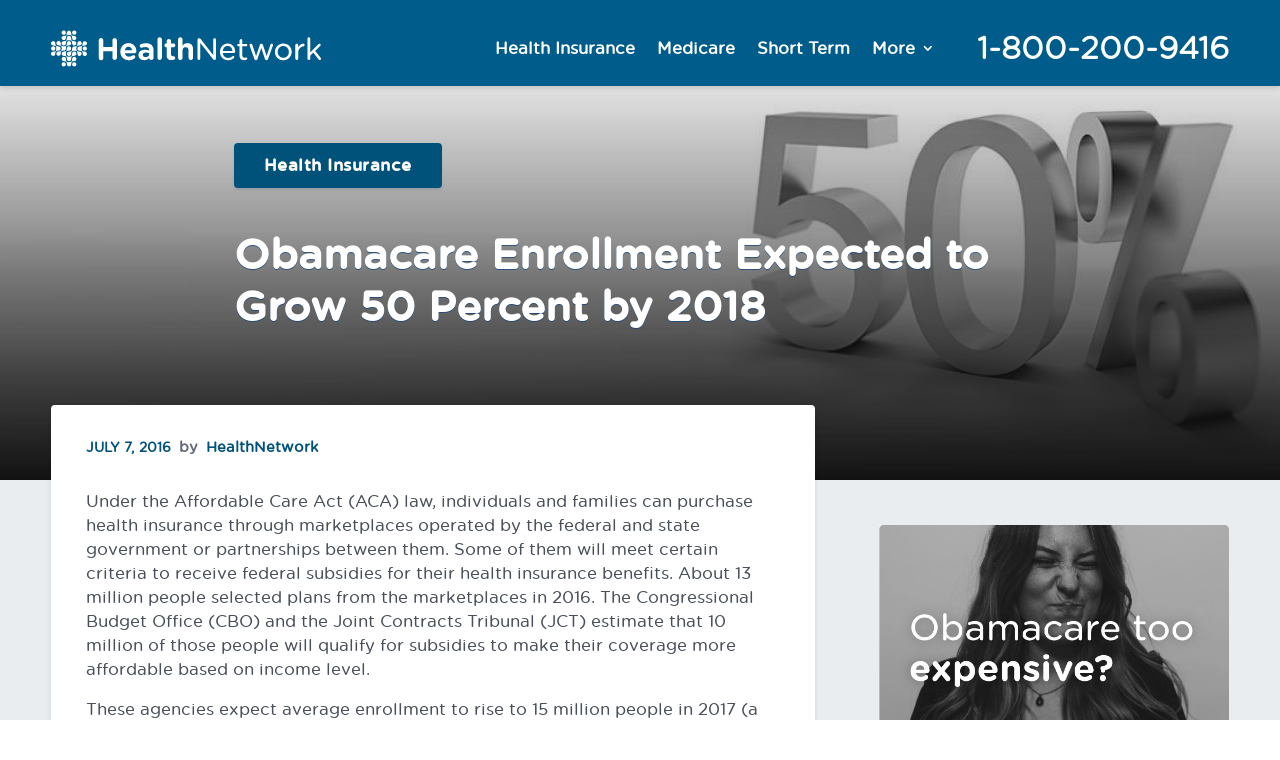

--- FILE ---
content_type: text/html; charset=UTF-8
request_url: https://healthnetwork.com/blog/obamacare-enrollment-expected-grow-50-percent-2018/
body_size: 22480
content:
<!DOCTYPE html>
<html lang="en-US">
<head>
	<meta charset="UTF-8" />
<meta http-equiv="X-UA-Compatible" content="IE=edge">
	

	<script type="text/javascript">
		document.documentElement.className = 'js';
	</script>
	
	<meta name='robots' content='index, follow, max-image-preview:large, max-snippet:-1, max-video-preview:-1' />

<!-- Google Tag Manager for WordPress by gtm4wp.com -->
<script data-cfasync="false" data-pagespeed-no-defer>
	var gtm4wp_datalayer_name = "dataLayer";
	var dataLayer = dataLayer || [];
</script>
<!-- End Google Tag Manager for WordPress by gtm4wp.com --><script type="text/javascript">
			let jqueryParams=[],jQuery=function(r){return jqueryParams=[...jqueryParams,r],jQuery},$=function(r){return jqueryParams=[...jqueryParams,r],$};window.jQuery=jQuery,window.$=jQuery;let customHeadScripts=!1;jQuery.fn=jQuery.prototype={},$.fn=jQuery.prototype={},jQuery.noConflict=function(r){if(window.jQuery)return jQuery=window.jQuery,$=window.jQuery,customHeadScripts=!0,jQuery.noConflict},jQuery.ready=function(r){jqueryParams=[...jqueryParams,r]},$.ready=function(r){jqueryParams=[...jqueryParams,r]},jQuery.load=function(r){jqueryParams=[...jqueryParams,r]},$.load=function(r){jqueryParams=[...jqueryParams,r]},jQuery.fn.ready=function(r){jqueryParams=[...jqueryParams,r]},$.fn.ready=function(r){jqueryParams=[...jqueryParams,r]};</script>
	<!-- This site is optimized with the Yoast SEO plugin v26.0 - https://yoast.com/wordpress/plugins/seo/ -->
	<title>Obamacare Enrollment Expected to Grow 50 Percent by 2018 - HealthNetwork</title>
	<link rel="canonical" href="https://healthnetwork.com/blog/obamacare-enrollment-expected-grow-50-percent-2018/" />
	<meta property="og:locale" content="en_US" />
	<meta property="og:type" content="article" />
	<meta property="og:title" content="Obamacare Enrollment Expected to Grow 50 Percent by 2018 - HealthNetwork" />
	<meta property="og:description" content="Under the Affordable Care Act (ACA) law, individuals and families can purchase health insurance through marketplaces operated by the federal and state government or partnerships between them. Some of them will meet certain criteria to receive federal subsidies for their health insurance benefits. About 13 million people selected plans from the marketplaces in 2016. The [&hellip;]" />
	<meta property="og:url" content="https://healthnetwork.com/blog/obamacare-enrollment-expected-grow-50-percent-2018/" />
	<meta property="og:site_name" content="HealthNetwork" />
	<meta property="article:publisher" content="https://www.facebook.com/healthnetworkcom" />
	<meta property="article:published_time" content="2016-07-07T20:28:11+00:00" />
	<meta property="article:modified_time" content="2017-07-24T16:24:50+00:00" />
	<meta property="og:image" content="https://healthnetworkblog.s3.amazonaws.com/wp-content/uploads/2016/07/07203146/50by2018-a.jpg" />
	<meta property="og:image:width" content="1280" />
	<meta property="og:image:height" content="336" />
	<meta property="og:image:type" content="image/jpeg" />
	<meta name="author" content="HealthNetwork" />
	<meta name="twitter:card" content="summary_large_image" />
	<meta name="twitter:creator" content="@HealthNetworkCo" />
	<meta name="twitter:site" content="@HealthNetworkCo" />
	<script type="application/ld+json" class="yoast-schema-graph">{"@context":"https://schema.org","@graph":[{"@type":"WebPage","@id":"https://healthnetwork.com/blog/obamacare-enrollment-expected-grow-50-percent-2018/","url":"https://healthnetwork.com/blog/obamacare-enrollment-expected-grow-50-percent-2018/","name":"Obamacare Enrollment Expected to Grow 50 Percent by 2018 - HealthNetwork","isPartOf":{"@id":"https://healthnetwork.com/#website"},"primaryImageOfPage":{"@id":"https://healthnetwork.com/blog/obamacare-enrollment-expected-grow-50-percent-2018/#primaryimage"},"image":{"@id":"https://healthnetwork.com/blog/obamacare-enrollment-expected-grow-50-percent-2018/#primaryimage"},"thumbnailUrl":"/wp-content/uploads/2016/07/50by2018-a.jpg","datePublished":"2016-07-07T20:28:11+00:00","dateModified":"2017-07-24T16:24:50+00:00","author":{"@id":"https://healthnetwork.com/#/schema/person/0aa5b4ee0cc4324e113d9ebf0decd82b"},"breadcrumb":{"@id":"https://healthnetwork.com/blog/obamacare-enrollment-expected-grow-50-percent-2018/#breadcrumb"},"inLanguage":"en-US","potentialAction":[{"@type":"ReadAction","target":["https://healthnetwork.com/blog/obamacare-enrollment-expected-grow-50-percent-2018/"]}]},{"@type":"ImageObject","inLanguage":"en-US","@id":"https://healthnetwork.com/blog/obamacare-enrollment-expected-grow-50-percent-2018/#primaryimage","url":"/wp-content/uploads/2016/07/50by2018-a.jpg","contentUrl":"/wp-content/uploads/2016/07/50by2018-a.jpg","width":1280,"height":336},{"@type":"BreadcrumbList","@id":"https://healthnetwork.com/blog/obamacare-enrollment-expected-grow-50-percent-2018/#breadcrumb","itemListElement":[{"@type":"ListItem","position":1,"name":"Home","item":"https://healthnetwork.com/"},{"@type":"ListItem","position":2,"name":"Obamacare Enrollment Expected to Grow 50 Percent by 2018"}]},{"@type":"WebSite","@id":"https://healthnetwork.com/#website","url":"https://healthnetwork.com/","name":"HealthNetwork","description":"The leading independent health insurance marketplace in the USA. Compare all major health plans from an unbiased source, with the lowest prices available. Trusted by more than 18 million Americans seeking affordable healthcare.","potentialAction":[{"@type":"SearchAction","target":{"@type":"EntryPoint","urlTemplate":"https://healthnetwork.com/?s={search_term_string}"},"query-input":{"@type":"PropertyValueSpecification","valueRequired":true,"valueName":"search_term_string"}}],"inLanguage":"en-US"},{"@type":"Person","@id":"https://healthnetwork.com/#/schema/person/0aa5b4ee0cc4324e113d9ebf0decd82b","name":"HealthNetwork","image":{"@type":"ImageObject","inLanguage":"en-US","@id":"https://healthnetwork.com/#/schema/person/image/","url":"https://secure.gravatar.com/avatar/fb5558c4bbb603c7bf56e4d56bf4e92a0dfb6ae9db5ab472b0ddfa30067d0c46?s=96&d=mm&r=g","contentUrl":"https://secure.gravatar.com/avatar/fb5558c4bbb603c7bf56e4d56bf4e92a0dfb6ae9db5ab472b0ddfa30067d0c46?s=96&d=mm&r=g","caption":"HealthNetwork"},"url":"https://healthnetwork.com/blog/author/healthnetwork/"}]}</script>
	<!-- / Yoast SEO plugin. -->


<meta content="Divi v.4.27.4" name="generator"/><link rel='stylesheet' id='wp-block-library-css' href='/wp-includes/css/dist/block-library/style.min.css?ver=6.8.2' type='text/css' media='all' />
<style id='wp-block-library-theme-inline-css' type='text/css'>
.wp-block-audio :where(figcaption){color:#555;font-size:13px;text-align:center}.is-dark-theme .wp-block-audio :where(figcaption){color:#ffffffa6}.wp-block-audio{margin:0 0 1em}.wp-block-code{border:1px solid #ccc;border-radius:4px;font-family:Menlo,Consolas,monaco,monospace;padding:.8em 1em}.wp-block-embed :where(figcaption){color:#555;font-size:13px;text-align:center}.is-dark-theme .wp-block-embed :where(figcaption){color:#ffffffa6}.wp-block-embed{margin:0 0 1em}.blocks-gallery-caption{color:#555;font-size:13px;text-align:center}.is-dark-theme .blocks-gallery-caption{color:#ffffffa6}:root :where(.wp-block-image figcaption){color:#555;font-size:13px;text-align:center}.is-dark-theme :root :where(.wp-block-image figcaption){color:#ffffffa6}.wp-block-image{margin:0 0 1em}.wp-block-pullquote{border-bottom:4px solid;border-top:4px solid;color:currentColor;margin-bottom:1.75em}.wp-block-pullquote cite,.wp-block-pullquote footer,.wp-block-pullquote__citation{color:currentColor;font-size:.8125em;font-style:normal;text-transform:uppercase}.wp-block-quote{border-left:.25em solid;margin:0 0 1.75em;padding-left:1em}.wp-block-quote cite,.wp-block-quote footer{color:currentColor;font-size:.8125em;font-style:normal;position:relative}.wp-block-quote:where(.has-text-align-right){border-left:none;border-right:.25em solid;padding-left:0;padding-right:1em}.wp-block-quote:where(.has-text-align-center){border:none;padding-left:0}.wp-block-quote.is-large,.wp-block-quote.is-style-large,.wp-block-quote:where(.is-style-plain){border:none}.wp-block-search .wp-block-search__label{font-weight:700}.wp-block-search__button{border:1px solid #ccc;padding:.375em .625em}:where(.wp-block-group.has-background){padding:1.25em 2.375em}.wp-block-separator.has-css-opacity{opacity:.4}.wp-block-separator{border:none;border-bottom:2px solid;margin-left:auto;margin-right:auto}.wp-block-separator.has-alpha-channel-opacity{opacity:1}.wp-block-separator:not(.is-style-wide):not(.is-style-dots){width:100px}.wp-block-separator.has-background:not(.is-style-dots){border-bottom:none;height:1px}.wp-block-separator.has-background:not(.is-style-wide):not(.is-style-dots){height:2px}.wp-block-table{margin:0 0 1em}.wp-block-table td,.wp-block-table th{word-break:normal}.wp-block-table :where(figcaption){color:#555;font-size:13px;text-align:center}.is-dark-theme .wp-block-table :where(figcaption){color:#ffffffa6}.wp-block-video :where(figcaption){color:#555;font-size:13px;text-align:center}.is-dark-theme .wp-block-video :where(figcaption){color:#ffffffa6}.wp-block-video{margin:0 0 1em}:root :where(.wp-block-template-part.has-background){margin-bottom:0;margin-top:0;padding:1.25em 2.375em}
</style>
<style id='global-styles-inline-css' type='text/css'>
:root{--wp--preset--aspect-ratio--square: 1;--wp--preset--aspect-ratio--4-3: 4/3;--wp--preset--aspect-ratio--3-4: 3/4;--wp--preset--aspect-ratio--3-2: 3/2;--wp--preset--aspect-ratio--2-3: 2/3;--wp--preset--aspect-ratio--16-9: 16/9;--wp--preset--aspect-ratio--9-16: 9/16;--wp--preset--color--black: #000000;--wp--preset--color--cyan-bluish-gray: #abb8c3;--wp--preset--color--white: #ffffff;--wp--preset--color--pale-pink: #f78da7;--wp--preset--color--vivid-red: #cf2e2e;--wp--preset--color--luminous-vivid-orange: #ff6900;--wp--preset--color--luminous-vivid-amber: #fcb900;--wp--preset--color--light-green-cyan: #7bdcb5;--wp--preset--color--vivid-green-cyan: #00d084;--wp--preset--color--pale-cyan-blue: #8ed1fc;--wp--preset--color--vivid-cyan-blue: #0693e3;--wp--preset--color--vivid-purple: #9b51e0;--wp--preset--gradient--vivid-cyan-blue-to-vivid-purple: linear-gradient(135deg,rgba(6,147,227,1) 0%,rgb(155,81,224) 100%);--wp--preset--gradient--light-green-cyan-to-vivid-green-cyan: linear-gradient(135deg,rgb(122,220,180) 0%,rgb(0,208,130) 100%);--wp--preset--gradient--luminous-vivid-amber-to-luminous-vivid-orange: linear-gradient(135deg,rgba(252,185,0,1) 0%,rgba(255,105,0,1) 100%);--wp--preset--gradient--luminous-vivid-orange-to-vivid-red: linear-gradient(135deg,rgba(255,105,0,1) 0%,rgb(207,46,46) 100%);--wp--preset--gradient--very-light-gray-to-cyan-bluish-gray: linear-gradient(135deg,rgb(238,238,238) 0%,rgb(169,184,195) 100%);--wp--preset--gradient--cool-to-warm-spectrum: linear-gradient(135deg,rgb(74,234,220) 0%,rgb(151,120,209) 20%,rgb(207,42,186) 40%,rgb(238,44,130) 60%,rgb(251,105,98) 80%,rgb(254,248,76) 100%);--wp--preset--gradient--blush-light-purple: linear-gradient(135deg,rgb(255,206,236) 0%,rgb(152,150,240) 100%);--wp--preset--gradient--blush-bordeaux: linear-gradient(135deg,rgb(254,205,165) 0%,rgb(254,45,45) 50%,rgb(107,0,62) 100%);--wp--preset--gradient--luminous-dusk: linear-gradient(135deg,rgb(255,203,112) 0%,rgb(199,81,192) 50%,rgb(65,88,208) 100%);--wp--preset--gradient--pale-ocean: linear-gradient(135deg,rgb(255,245,203) 0%,rgb(182,227,212) 50%,rgb(51,167,181) 100%);--wp--preset--gradient--electric-grass: linear-gradient(135deg,rgb(202,248,128) 0%,rgb(113,206,126) 100%);--wp--preset--gradient--midnight: linear-gradient(135deg,rgb(2,3,129) 0%,rgb(40,116,252) 100%);--wp--preset--font-size--small: 13px;--wp--preset--font-size--medium: 20px;--wp--preset--font-size--large: 36px;--wp--preset--font-size--x-large: 42px;--wp--preset--spacing--20: 0.44rem;--wp--preset--spacing--30: 0.67rem;--wp--preset--spacing--40: 1rem;--wp--preset--spacing--50: 1.5rem;--wp--preset--spacing--60: 2.25rem;--wp--preset--spacing--70: 3.38rem;--wp--preset--spacing--80: 5.06rem;--wp--preset--shadow--natural: 6px 6px 9px rgba(0, 0, 0, 0.2);--wp--preset--shadow--deep: 12px 12px 50px rgba(0, 0, 0, 0.4);--wp--preset--shadow--sharp: 6px 6px 0px rgba(0, 0, 0, 0.2);--wp--preset--shadow--outlined: 6px 6px 0px -3px rgba(255, 255, 255, 1), 6px 6px rgba(0, 0, 0, 1);--wp--preset--shadow--crisp: 6px 6px 0px rgba(0, 0, 0, 1);}:root { --wp--style--global--content-size: 823px;--wp--style--global--wide-size: 1080px; }:where(body) { margin: 0; }.wp-site-blocks > .alignleft { float: left; margin-right: 2em; }.wp-site-blocks > .alignright { float: right; margin-left: 2em; }.wp-site-blocks > .aligncenter { justify-content: center; margin-left: auto; margin-right: auto; }:where(.is-layout-flex){gap: 0.5em;}:where(.is-layout-grid){gap: 0.5em;}.is-layout-flow > .alignleft{float: left;margin-inline-start: 0;margin-inline-end: 2em;}.is-layout-flow > .alignright{float: right;margin-inline-start: 2em;margin-inline-end: 0;}.is-layout-flow > .aligncenter{margin-left: auto !important;margin-right: auto !important;}.is-layout-constrained > .alignleft{float: left;margin-inline-start: 0;margin-inline-end: 2em;}.is-layout-constrained > .alignright{float: right;margin-inline-start: 2em;margin-inline-end: 0;}.is-layout-constrained > .aligncenter{margin-left: auto !important;margin-right: auto !important;}.is-layout-constrained > :where(:not(.alignleft):not(.alignright):not(.alignfull)){max-width: var(--wp--style--global--content-size);margin-left: auto !important;margin-right: auto !important;}.is-layout-constrained > .alignwide{max-width: var(--wp--style--global--wide-size);}body .is-layout-flex{display: flex;}.is-layout-flex{flex-wrap: wrap;align-items: center;}.is-layout-flex > :is(*, div){margin: 0;}body .is-layout-grid{display: grid;}.is-layout-grid > :is(*, div){margin: 0;}body{padding-top: 0px;padding-right: 0px;padding-bottom: 0px;padding-left: 0px;}:root :where(.wp-element-button, .wp-block-button__link){background-color: #32373c;border-width: 0;color: #fff;font-family: inherit;font-size: inherit;line-height: inherit;padding: calc(0.667em + 2px) calc(1.333em + 2px);text-decoration: none;}.has-black-color{color: var(--wp--preset--color--black) !important;}.has-cyan-bluish-gray-color{color: var(--wp--preset--color--cyan-bluish-gray) !important;}.has-white-color{color: var(--wp--preset--color--white) !important;}.has-pale-pink-color{color: var(--wp--preset--color--pale-pink) !important;}.has-vivid-red-color{color: var(--wp--preset--color--vivid-red) !important;}.has-luminous-vivid-orange-color{color: var(--wp--preset--color--luminous-vivid-orange) !important;}.has-luminous-vivid-amber-color{color: var(--wp--preset--color--luminous-vivid-amber) !important;}.has-light-green-cyan-color{color: var(--wp--preset--color--light-green-cyan) !important;}.has-vivid-green-cyan-color{color: var(--wp--preset--color--vivid-green-cyan) !important;}.has-pale-cyan-blue-color{color: var(--wp--preset--color--pale-cyan-blue) !important;}.has-vivid-cyan-blue-color{color: var(--wp--preset--color--vivid-cyan-blue) !important;}.has-vivid-purple-color{color: var(--wp--preset--color--vivid-purple) !important;}.has-black-background-color{background-color: var(--wp--preset--color--black) !important;}.has-cyan-bluish-gray-background-color{background-color: var(--wp--preset--color--cyan-bluish-gray) !important;}.has-white-background-color{background-color: var(--wp--preset--color--white) !important;}.has-pale-pink-background-color{background-color: var(--wp--preset--color--pale-pink) !important;}.has-vivid-red-background-color{background-color: var(--wp--preset--color--vivid-red) !important;}.has-luminous-vivid-orange-background-color{background-color: var(--wp--preset--color--luminous-vivid-orange) !important;}.has-luminous-vivid-amber-background-color{background-color: var(--wp--preset--color--luminous-vivid-amber) !important;}.has-light-green-cyan-background-color{background-color: var(--wp--preset--color--light-green-cyan) !important;}.has-vivid-green-cyan-background-color{background-color: var(--wp--preset--color--vivid-green-cyan) !important;}.has-pale-cyan-blue-background-color{background-color: var(--wp--preset--color--pale-cyan-blue) !important;}.has-vivid-cyan-blue-background-color{background-color: var(--wp--preset--color--vivid-cyan-blue) !important;}.has-vivid-purple-background-color{background-color: var(--wp--preset--color--vivid-purple) !important;}.has-black-border-color{border-color: var(--wp--preset--color--black) !important;}.has-cyan-bluish-gray-border-color{border-color: var(--wp--preset--color--cyan-bluish-gray) !important;}.has-white-border-color{border-color: var(--wp--preset--color--white) !important;}.has-pale-pink-border-color{border-color: var(--wp--preset--color--pale-pink) !important;}.has-vivid-red-border-color{border-color: var(--wp--preset--color--vivid-red) !important;}.has-luminous-vivid-orange-border-color{border-color: var(--wp--preset--color--luminous-vivid-orange) !important;}.has-luminous-vivid-amber-border-color{border-color: var(--wp--preset--color--luminous-vivid-amber) !important;}.has-light-green-cyan-border-color{border-color: var(--wp--preset--color--light-green-cyan) !important;}.has-vivid-green-cyan-border-color{border-color: var(--wp--preset--color--vivid-green-cyan) !important;}.has-pale-cyan-blue-border-color{border-color: var(--wp--preset--color--pale-cyan-blue) !important;}.has-vivid-cyan-blue-border-color{border-color: var(--wp--preset--color--vivid-cyan-blue) !important;}.has-vivid-purple-border-color{border-color: var(--wp--preset--color--vivid-purple) !important;}.has-vivid-cyan-blue-to-vivid-purple-gradient-background{background: var(--wp--preset--gradient--vivid-cyan-blue-to-vivid-purple) !important;}.has-light-green-cyan-to-vivid-green-cyan-gradient-background{background: var(--wp--preset--gradient--light-green-cyan-to-vivid-green-cyan) !important;}.has-luminous-vivid-amber-to-luminous-vivid-orange-gradient-background{background: var(--wp--preset--gradient--luminous-vivid-amber-to-luminous-vivid-orange) !important;}.has-luminous-vivid-orange-to-vivid-red-gradient-background{background: var(--wp--preset--gradient--luminous-vivid-orange-to-vivid-red) !important;}.has-very-light-gray-to-cyan-bluish-gray-gradient-background{background: var(--wp--preset--gradient--very-light-gray-to-cyan-bluish-gray) !important;}.has-cool-to-warm-spectrum-gradient-background{background: var(--wp--preset--gradient--cool-to-warm-spectrum) !important;}.has-blush-light-purple-gradient-background{background: var(--wp--preset--gradient--blush-light-purple) !important;}.has-blush-bordeaux-gradient-background{background: var(--wp--preset--gradient--blush-bordeaux) !important;}.has-luminous-dusk-gradient-background{background: var(--wp--preset--gradient--luminous-dusk) !important;}.has-pale-ocean-gradient-background{background: var(--wp--preset--gradient--pale-ocean) !important;}.has-electric-grass-gradient-background{background: var(--wp--preset--gradient--electric-grass) !important;}.has-midnight-gradient-background{background: var(--wp--preset--gradient--midnight) !important;}.has-small-font-size{font-size: var(--wp--preset--font-size--small) !important;}.has-medium-font-size{font-size: var(--wp--preset--font-size--medium) !important;}.has-large-font-size{font-size: var(--wp--preset--font-size--large) !important;}.has-x-large-font-size{font-size: var(--wp--preset--font-size--x-large) !important;}
:where(.wp-block-post-template.is-layout-flex){gap: 1.25em;}:where(.wp-block-post-template.is-layout-grid){gap: 1.25em;}
:where(.wp-block-columns.is-layout-flex){gap: 2em;}:where(.wp-block-columns.is-layout-grid){gap: 2em;}
:root :where(.wp-block-pullquote){font-size: 1.5em;line-height: 1.6;}
</style>
<link rel='stylesheet' id='divi-style-css' href='/wp-content/themes/Divi/style-static.min.css?ver=4.27.4' type='text/css' media='all' />
<meta name="generator" content="WordPress 6.8.2" />

<!-- Google Tag Manager for WordPress by gtm4wp.com -->
<!-- GTM Container placement set to footer -->
<script data-cfasync="false" data-pagespeed-no-defer type="text/javascript">
	var dataLayer_content = {"pagePostType":"post","pagePostType2":"single-post","pageCategory":["health-insurance"],"pagePostAuthor":"HealthNetwork"};
	dataLayer.push( dataLayer_content );
</script>
<script data-cfasync="false" data-pagespeed-no-defer type="text/javascript">
(function(w,d,s,l,i){w[l]=w[l]||[];w[l].push({'gtm.start':
new Date().getTime(),event:'gtm.js'});var f=d.getElementsByTagName(s)[0],
j=d.createElement(s),dl=l!='dataLayer'?'&l='+l:'';j.async=true;j.src=
'//www.googletagmanager.com/gtm.js?id='+i+dl;f.parentNode.insertBefore(j,f);
})(window,document,'script','dataLayer','GTM-K2H7B4');
</script>
<!-- End Google Tag Manager for WordPress by gtm4wp.com --><meta name="viewport" content="width=device-width, initial-scale=1.0, maximum-scale=2.0, user-scalable=5" /><style type="text/css" id="custom-background-css">
body.custom-background { background-color: #ffffff; }
</style>
	<link rel="icon" href="/wp-content/uploads/2022/02/healthnetwork-icon.svg" sizes="32x32" />
<link rel="icon" href="/wp-content/uploads/2022/02/healthnetwork-icon.svg" sizes="192x192" />
<link rel="apple-touch-icon" href="/wp-content/uploads/2022/02/healthnetwork-icon.svg" />
<meta name="msapplication-TileImage" content="/wp-content/uploads/2022/02/healthnetwork-icon.svg" />
<style id="et-divi-customizer-global-cached-inline-styles">body,.et_pb_column_1_2 .et_quote_content blockquote cite,.et_pb_column_1_2 .et_link_content a.et_link_main_url,.et_pb_column_1_3 .et_quote_content blockquote cite,.et_pb_column_3_8 .et_quote_content blockquote cite,.et_pb_column_1_4 .et_quote_content blockquote cite,.et_pb_blog_grid .et_quote_content blockquote cite,.et_pb_column_1_3 .et_link_content a.et_link_main_url,.et_pb_column_3_8 .et_link_content a.et_link_main_url,.et_pb_column_1_4 .et_link_content a.et_link_main_url,.et_pb_blog_grid .et_link_content a.et_link_main_url,body .et_pb_bg_layout_light .et_pb_post p,body .et_pb_bg_layout_dark .et_pb_post p{font-size:16px}.et_pb_slide_content,.et_pb_best_value{font-size:18px}body{color:#626b77}h1,h2,h3,h4,h5,h6{color:#16467f}body{line-height:1.5em}.container,.et_pb_row,.et_pb_slider .et_pb_container,.et_pb_fullwidth_section .et_pb_title_container,.et_pb_fullwidth_section .et_pb_title_featured_container,.et_pb_fullwidth_header:not(.et_pb_fullscreen) .et_pb_fullwidth_header_container{max-width:1170px}.et_boxed_layout #page-container,.et_boxed_layout.et_non_fixed_nav.et_transparent_nav #page-container #top-header,.et_boxed_layout.et_non_fixed_nav.et_transparent_nav #page-container #main-header,.et_fixed_nav.et_boxed_layout #page-container #top-header,.et_fixed_nav.et_boxed_layout #page-container #main-header,.et_boxed_layout #page-container .container,.et_boxed_layout #page-container .et_pb_row{max-width:1330px}a{color:#0087ca}#main-header,#main-header .nav li ul,.et-search-form,#main-header .et_mobile_menu{background-color:#0087ca}#main-header .nav li ul{background-color:#ffffff}.nav li ul{border-color:#ffffff}.et_secondary_nav_enabled #page-container #top-header{background-color:#0087ca!important}#et-secondary-nav li ul{background-color:#0087ca}.et_header_style_centered .mobile_nav .select_page,.et_header_style_split .mobile_nav .select_page,.et_nav_text_color_light #top-menu>li>a,.et_nav_text_color_dark #top-menu>li>a,#top-menu a,.et_mobile_menu li a,.et_nav_text_color_light .et_mobile_menu li a,.et_nav_text_color_dark .et_mobile_menu li a,#et_search_icon:before,.et_search_form_container input,span.et_close_search_field:after,#et-top-navigation .et-cart-info{color:#ffffff}.et_search_form_container input::-moz-placeholder{color:#ffffff}.et_search_form_container input::-webkit-input-placeholder{color:#ffffff}.et_search_form_container input:-ms-input-placeholder{color:#ffffff}#main-header .nav li ul a{color:#0087ca}#top-menu li a{font-size:16px}body.et_vertical_nav .container.et_search_form_container .et-search-form input{font-size:16px!important}#top-menu li.current-menu-ancestor>a,#top-menu li.current-menu-item>a,#top-menu li.current_page_item>a{color:#ffffff}#main-footer{background-color:#626b77}#footer-widgets .footer-widget a,#footer-widgets .footer-widget li a,#footer-widgets .footer-widget li a:hover{color:#e9edef}.footer-widget{color:#e9edef}#main-footer .footer-widget h4,#main-footer .widget_block h1,#main-footer .widget_block h2,#main-footer .widget_block h3,#main-footer .widget_block h4,#main-footer .widget_block h5,#main-footer .widget_block h6{color:#a2a3a7}.footer-widget li:before{border-color:#626b77}.footer-widget .et_pb_widget div,.footer-widget .et_pb_widget ul,.footer-widget .et_pb_widget ol,.footer-widget .et_pb_widget label{line-height:1.8em}#footer-widgets .footer-widget li:before{top:11.4px}#et-footer-nav{background-color:#5c6570}.bottom-nav,.bottom-nav a,.bottom-nav li.current-menu-item a{color:#e9edef}#et-footer-nav .bottom-nav li.current-menu-item a{color:#e9edef}.bottom-nav,.bottom-nav a{font-size:16px}#footer-bottom{background-color:#5c6570}#footer-info,#footer-info a{color:#a2a3a7}#footer-bottom .et-social-icon a{color:#a2a3a7}body .et_pb_bg_layout_light.et_pb_button:hover,body .et_pb_bg_layout_light .et_pb_button:hover,body .et_pb_button:hover{border-radius:0px}h1,h2,h3,h4,h5,h6,.et_quote_content blockquote p,.et_pb_slide_description .et_pb_slide_title{font-weight:bold;font-style:normal;text-transform:none;text-decoration:none}@media only screen and (min-width:981px){.et_header_style_left #et-top-navigation,.et_header_style_split #et-top-navigation{padding:20px 0 0 0}.et_header_style_left #et-top-navigation nav>ul>li>a,.et_header_style_split #et-top-navigation nav>ul>li>a{padding-bottom:20px}.et_header_style_split .centered-inline-logo-wrap{width:39px;margin:-39px 0}.et_header_style_split .centered-inline-logo-wrap #logo{max-height:39px}.et_pb_svg_logo.et_header_style_split .centered-inline-logo-wrap #logo{height:39px}.et_header_style_centered #top-menu>li>a{padding-bottom:7px}.et_header_style_slide #et-top-navigation,.et_header_style_fullscreen #et-top-navigation{padding:11px 0 11px 0!important}.et_header_style_centered #main-header .logo_container{height:39px}#logo{max-height:55%}.et_pb_svg_logo #logo{height:55%}.et_header_style_centered.et_hide_primary_logo #main-header:not(.et-fixed-header) .logo_container,.et_header_style_centered.et_hide_fixed_logo #main-header.et-fixed-header .logo_container{height:7.02px}.et_header_style_left .et-fixed-header #et-top-navigation,.et_header_style_split .et-fixed-header #et-top-navigation{padding:20px 0 0 0}.et_header_style_left .et-fixed-header #et-top-navigation nav>ul>li>a,.et_header_style_split .et-fixed-header #et-top-navigation nav>ul>li>a{padding-bottom:20px}.et_header_style_centered header#main-header.et-fixed-header .logo_container{height:39px}.et_header_style_split #main-header.et-fixed-header .centered-inline-logo-wrap{width:39px;margin:-39px 0}.et_header_style_split .et-fixed-header .centered-inline-logo-wrap #logo{max-height:39px}.et_pb_svg_logo.et_header_style_split .et-fixed-header .centered-inline-logo-wrap #logo{height:39px}.et_header_style_slide .et-fixed-header #et-top-navigation,.et_header_style_fullscreen .et-fixed-header #et-top-navigation{padding:11px 0 11px 0!important}.et_fixed_nav #page-container .et-fixed-header#top-header{background-color:#0087ca!important}.et_fixed_nav #page-container .et-fixed-header#top-header #et-secondary-nav li ul{background-color:#0087ca}.et-fixed-header #top-menu a,.et-fixed-header #et_search_icon:before,.et-fixed-header #et_top_search .et-search-form input,.et-fixed-header .et_search_form_container input,.et-fixed-header .et_close_search_field:after,.et-fixed-header #et-top-navigation .et-cart-info{color:#ffffff!important}.et-fixed-header .et_search_form_container input::-moz-placeholder{color:#ffffff!important}.et-fixed-header .et_search_form_container input::-webkit-input-placeholder{color:#ffffff!important}.et-fixed-header .et_search_form_container input:-ms-input-placeholder{color:#ffffff!important}.et-fixed-header #top-menu li.current-menu-ancestor>a,.et-fixed-header #top-menu li.current-menu-item>a,.et-fixed-header #top-menu li.current_page_item>a{color:#ffffff!important}}@media only screen and (min-width:1462px){.et_pb_row{padding:29px 0}.et_pb_section{padding:58px 0}.single.et_pb_pagebuilder_layout.et_full_width_page .et_post_meta_wrapper{padding-top:87px}.et_pb_fullwidth_section{padding:0}}	h1,h2,h3,h4,h5,h6{font-family:'Arial',Helvetica,Arial,Lucida,sans-serif}body,input,textarea,select{font-family:'Arial',Helvetica,Arial,Lucida,sans-serif}@font-face{font-family:'hn_basefont_light';src:url('https://assets.myhn.com/healthnetwork/fonts/HN-BaseFont-Light-webfont.eot');src:url('https://assets.myhn.com/healthnetwork/fonts/HN-BaseFont-Light-webfont.eot?#iefix') format('embedded-opentype'),url('https://assets.myhn.com/healthnetwork/fonts/HN-BaseFont-Light-webfont.woff2') format('woff2'),url('https://assets.myhn.com/healthnetwork/fonts/HN-BaseFont-Light-webfont.woff') format('woff'),url('https://assets.myhn.com/healthnetwork/fonts/fonts/HN-BaseFont-Light-webfont.ttf') format('truetype'),url('https://assets.myhn.com/healthnetwork/fonts/fonts/HN-BaseFont-Light-webfont.svg#hn_basefont_light') format('svg');font-weight:normal;font-style:normal}@font-face{font-family:'hn_basefont_light_italic';src:url('https://assets.myhn.com/healthnetwork/fonts/HN-BaseFont-LightItalic-webfont.eot');src:url('https://assets.myhn.com/healthnetwork/fonts/HN-BaseFont-LightItalic-webfont.eot?#iefix') format('embedded-opentype'),url('https://assets.myhn.com/healthnetwork/fonts/HN-BaseFont-LightItalic-webfont.woff2') format('woff2'),url('https://assets.myhn.com/healthnetwork/fonts/HN-BaseFont-LightItalic-webfont.woff') format('woff'),url('https://assets.myhn.com/healthnetwork/fonts/HN-BaseFont-LightItalic-webfont.ttf') format('truetype'),url('https://assets.myhn.com/healthnetwork/fonts/HN-BaseFont-LightItalic-webfont.svg#hn_basefont_light_italic') format('svg');font-weight:normal;font-style:normal}@font-face{font-family:'hn_basefont_book';src:url('https://assets.myhn.com/healthnetwork/fonts/HN-BaseFont-Book-webfont.eot');src:url('https://assets.myhn.com/healthnetwork/fonts/HN-BaseFont-Book-webfont.eot?#iefix') format('embedded-opentype'),url('https://assets.myhn.com/healthnetwork/fonts/HN-BaseFont-Book-webfont.woff2') format('woff2'),url('https://assets.myhn.com/healthnetwork/fonts/HN-BaseFont-Book-webfont.woff') format('woff'),url('https://assets.myhn.com/healthnetwork/fonts/HN-BaseFont-Book-webfont.ttf') format('truetype'),url('https://assets.myhn.com/healthnetwork/fonts/HN-BaseFont-Book-webfont.svg#hn_basefont_book') format('svg');font-weight:normal;font-style:normal}@font-face{font-family:'hn_basefont_book_italic';src:url('https://assets.myhn.com/healthnetwork/fonts/HN-BaseFont-BookItalic-webfont.eot');src:url('https://assets.myhn.com/healthnetwork/fonts/HN-BaseFont-BookItalic-webfont.eot?#iefix') format('embedded-opentype'),url('https://assets.myhn.com/healthnetwork/fonts/HN-BaseFont-BookItalic-webfont.woff2') format('woff2'),url('https://assets.myhn.com/healthnetwork/fonts/HN-BaseFont-BookItalic-webfont.woff') format('woff'),url('https://assets.myhn.com/healthnetwork/fonts/HN-BaseFont-BookItalic-webfont.ttf') format('truetype'),url('https://assets.myhn.com/healthnetwork/fonts/HN-BaseFont-BookItalic-webfont.svg#hn_basefont_book_italic') format('svg');font-weight:normal;font-style:normal}@font-face{font-family:'hn_base_fontmedium';src:url('https://assets.myhn.com/healthnetwork/fonts/HN-BaseFont-Medium-webfont.eot');src:url('https://assets.myhn.com/healthnetwork/fonts/HN-BaseFont-Medium-webfont.eot?#iefix') format('embedded-opentype'),url('https://assets.myhn.com/healthnetwork/fonts/HN-BaseFont-Medium-webfont.woff2') format('woff2'),url('https://assets.myhn.com/healthnetwork/fonts/HN-BaseFont-Medium-webfont.woff') format('woff'),url('https://assets.myhn.com/healthnetwork/fonts/HN-BaseFont-Medium-webfont.ttf') format('truetype'),url('https://assets.myhn.com/healthnetwork/fonts/HN-BaseFont-Medium-webfont.svg#hn_basefont_medium') format('svg');font-weight:normal;font-style:normal}@font-face{font-family:'hn_basefont_medium_italic';src:url('https://assets.myhn.com/healthnetwork/fonts/HN-BaseFont-MediumItalic-webfont.eot');src:url('https://assets.myhn.com/healthnetwork/fonts/HN-BaseFont-MediumItalic-webfont.eot?#iefix') format('embedded-opentype'),url('https://assets.myhn.com/healthnetwork/fonts/HN-BaseFont-MediumItalic-webfont.woff2') format('woff2'),url('../fonts/HN-BaseFont-MediumItalic-webfont.woff') format('woff'),url('https://assets.myhn.com/healthnetwork/fonts/HN-BaseFont-MediumItalic-webfont.ttf') format('truetype'),url('https://assets.myhn.com/healthnetwork/fonts/HN-BaseFont-MediumItalic-webfont.svg#hn_basefont_medium_italic') format('svg');font-weight:normal;font-style:normal}@font-face{font-family:'hn_basefont_bold';src:url('https://assets.myhn.com/healthnetwork/fonts/HN-BaseFont-Bold-webfont.eot');src:url('https://assets.myhn.com/healthnetwork/fonts/HN-BaseFont-Bold-webfont.eot?#iefix') format('embedded-opentype'),url('https://assets.myhn.com/healthnetwork/fonts/HN-BaseFont-Bold-webfont.woff2') format('woff2'),url('https://assets.myhn.com/healthnetwork/fonts/HN-BaseFont-Bold-webfont.woff') format('woff'),url('https://assets.myhn.com/healthnetwork/fonts/HN-BaseFont-Bold-webfont.ttf') format('truetype'),url('https://assets.myhn.com/healthnetwork/fonts/HN-BaseFont-Bold-webfont.svg#hn_basefont_bold') format('svg');font-weight:normal;font-style:normal}@font-face{font-family:'hn_basefont_bold_italic';src:url('https://assets.myhn.com/healthnetwork/fonts/HN-BaseFont-BoldItalic-webfont.eot');src:url('https://assets.myhn.com/healthnetwork/fonts/HN-BaseFont-BoldItalic-webfont.eot?#iefix') format('embedded-opentype'),url('https://assets.myhn.com/healthnetwork/fonts/HN-BaseFont-BoldItalic-webfont.woff2') format('woff2'),url('https://assets.myhn.com/healthnetwork/fonts/HN-BaseFont-BoldItalic-webfont.woff') format('woff'),url('https://assets.myhn.com/healthnetwork/fonts/HN-BaseFont-BoldItalic-webfont.ttf') format('truetype'),url('https://assets.myhn.com/healthnetwork/fonts/HN-BaseFont-BoldItalic-webfont.svg#hn_basefont_bold_italic') format('svg');font-weight:normal;font-style:normal}@font-face{font-family:'healthnetwork-icons';src:url('https://assets.myhn.com/healthnetwork/fonts/healthnetwork-icons.eot?-nzru7s');src:url('https://assets.myhn.com/healthnetwork/fonts/healthnetwork-icons.eot?#iefix-nzru7s') format('embedded-opentype'),url('https://assets.myhn.com/healthnetwork/fonts/healthnetwork-icons.woff?-nzru7s') format('woff'),url('https://assets.myhn.com/healthnetwork/fonts/healthnetwork-icons.ttf?-nzru7s') format('truetype'),url('https://assets.myhn.com/healthnetwork/fonts/healthnetwork-icons.svg?-nzru7s#healthnetwork-icons') format('svg');font-weight:normal;font-style:normal}@font-face{font-family:"healthnetwork-icons";src:url("https://assets.myhn.com/healthnetwork/fonts/healthnetwork-icons.eot?-nzru7s");src:url("https://assets.myhn.com/healthnetwork/fonts/healthnetwork-icons.eot?#iefix-nzru7s")format("embedded-opentype"),url("https://assets.myhn.com/healthnetwork/fonts/healthnetwork-icons.woff?-nzru7s")format("woff"),url("https://assets.myhn.com/healthnetwork/fonts/healthnetwork-icons.ttf?-nzru7s")format("truetype"),url("https://assets.myhn.com/healthnetwork/fonts/healthnetwork-icons.svg?-nzru7s#healthnetwork-icons")format("svg");font-weight:normal;font-style:normal}[class^="icon-"],[class*=" icon-"]{font-family:"healthnetwork-icons"!important;speak:none;font-style:normal;font-weight:normal;font-variant:normal;text-transform:none;line-height:1;-webkit-font-smoothing:antialiased;-moz-osx-font-smoothing:grayscale}.icon-medical-bg:before{content:"\e6b2"}.icon-caret-down:before{content:"\e6b3"}.icon-caret-left:before{content:"\e6b4"}.icon-caret-right:before{content:"\e6b5"}.icon-caret-up:before{content:"\e6b6"}.icon-ambulance:before{content:"\e600"}.icon-arrow-down:before{content:"\e601"}.icon-arrow-left:before{content:"\e602"}.icon-arrow-right:before{content:"\e603"}.icon-arrow-up:before{content:"\e604"}.icon-baby-carriage:before{content:"\e605"}.icon-baby:before{content:"\e606"}.icon-badge-outline:before{content:"\e607"}.icon-badge:before{content:"\e608"}.icon-bandage-cross:before{content:"\e609"}.icon-bar-graph-chart:before{content:"\e60a"}.icon-bar-graph-presentation:before{content:"\e60b"}.icon-bar-graph-report:before{content:"\e60c"}.icon-bar-graph:before{content:"\e60d"}.icon-boy:before{content:"\e60e"}.icon-calculator:before{content:"\e60f"}.icon-calendar:before{content:"\e610"}.icon-cart-check:before{content:"\e611"}.icon-cart-empty:before{content:"\e612"}.icon-cart-full:before{content:"\e613"}.icon-cart:before{content:"\e614"}.icon-certificate:before{content:"\e615"}.icon-change-purse:before{content:"\e616"}.icon-check-list:before{content:"\e617"}.icon-check:before{content:"\e618"}.icon-chest:before{content:"\e619"}.icon-clipboard-check:before{content:"\e61a"}.icon-clipboard-checks:before{content:"\e61b"}.icon-clock-round:before{content:"\e61c"}.icon-clock-square:before{content:"\e61d"}.icon-comments:before{content:"\e61e"}.icon-compare-check:before{content:"\e61f"}.icon-compare:before{content:"\e620"}.icon-compass-dial:before{content:"\e621"}.icon-compass:before{content:"\e622"}.icon-contacts:before{content:"\e623"}.icon-couple:before{content:"\e624"}.icon-credit-card:before{content:"\e625"}.icon-cross-outline:before{content:"\e626"}.icon-cross:before{content:"\e627"}.icon-deductible:before{content:"\e628"}.icon-dependent:before{content:"\e629"}.icon-destination:before{content:"\e62a"}.icon-dialog-center:before{content:"\e62b"}.icon-dialog-heart-center:before{content:"\e62c"}.icon-dialog-heart:before{content:"\e62d"}.icon-dialog-help:before{content:"\e62e"}.icon-dialog-right:before{content:"\e62f"}.icon-dialog-text:before{content:"\e630"}.icon-dialog:before{content:"\e631"}.icon-dollar-sign:before{content:"\e632"}.icon-dollar:before{content:"\e633"}.icon-dollars:before{content:"\e634"}.icon-double-line-graph:before{content:"\e635"}.icon-download:before{content:"\e636"}.icon-dropdown-select:before{content:"\e637"}.icon-edit:before{content:"\e638"}.icon-email:before{content:"\e639"}.icon-enter:before{content:"\e63a"}.icon-exit:before{content:"\e63b"}.icon-family:before{content:"\e63c"}.icon-fetus:before{content:"\e63d"}.icon-finger-click:before{content:"\e63e"}.icon-finger-point-down:before{content:"\e63f"}.icon-finger-point-left:before{content:"\e640"}.icon-finger-point-right:before{content:"\e641"}.icon-finger-point-up:before{content:"\e642"}.icon-fingerprint:before{content:"\e643"}.icon-flag:before{content:"\e644"}.icon-girl:before{content:"\e645"}.icon-glasses-bg:before{content:"\e646"}.icon-glasses:before{content:"\e647"}.icon-grid-view:before{content:"\e648"}.icon-group:before{content:"\e649"}.icon-handshake:before{content:"\e64a"}.icon-headset:before{content:"\e64b"}.icon-health-monitor:before{content:"\e64c"}.icon-healthcare-bg:before{content:"\e64d"}.icon-healthcare:before{content:"\e64e"}.icon-healthnetwork-icon:before{content:"\e64f"}.icon-heart-outline:before{content:"\e650"}.icon-heart:before{content:"\e651"}.icon-help:before{content:"\e652"}.icon-home:before{content:"\e653"}.icon-hospital-stay:before{content:"\e654"}.icon-hospital:before{content:"\e655"}.icon-hourglass-bg:before{content:"\e656"}.icon-hourglass:before{content:"\e657"}.icon-household-income:before{content:"\e658"}.icon-human-anatomy:before{content:"\e659"}.icon-info:before{content:"\e65a"}.icon-keyhole:before{content:"\e65b"}.icon-leave:before{content:"\e65c"}.icon-life-ring:before{content:"\e65d"}.icon-line-graph-chart:before{content:"\e65e"}.icon-line-graph-report:before{content:"\e65f"}.icon-line-graph:before{content:"\e660"}.icon-list-view:before{content:"\e661"}.icon-location-map:before{content:"\e662"}.icon-location:before{content:"\e663"}.icon-lock:before{content:"\e664"}.icon-magic-wand:before{content:"\e665"}.icon-man:before{content:"\e666"}.icon-maternity:before{content:"\e667"}.icon-medical-bag:before{content:"\e668"}.icon-medical:before{content:"\e669"}.icon-members:before{content:"\e66a"}.icon-minus:before{content:"\e66b"}.icon-money:before{content:"\e66c"}.icon-network:before{content:"\e66d"}.icon-office-visit:before{content:"\e66e"}.icon-out:before{content:"\e66f"}.icon-path-direction:before{content:"\e670"}.icon-pencil:before{content:"\e671"}.icon-perscription:before{content:"\e672"}.icon-phone-24:before{content:"\e673"}.icon-phone-book:before{content:"\e674"}.icon-phone-call:before{content:"\e675"}.icon-phone-chat:before{content:"\e676"}.icon-phone:before{content:"\e677"}.icon-photo-female:before{content:"\e678"}.icon-photo-male:before{content:"\e679"}.icon-pie-chart-presentation:before{content:"\e67a"}.icon-pie-graph:before{content:"\e67b"}.icon-piggy-bank:before{content:"\e67c"}.icon-pills-bg:before{content:"\e67d"}.icon-pills:before{content:"\e67e"}.icon-pin:before{content:"\e67f"}.icon-playbook:before{content:"\e680"}.icon-plus:before{content:"\e681"}.icon-point-down:before{content:"\e682"}.icon-point-graph:before{content:"\e683"}.icon-point-left:before{content:"\e684"}.icon-point-right:before{content:"\e685"}.icon-point-up:before{content:"\e686"}.icon-pricing:before{content:"\e687"}.icon-print:before{content:"\e688"}.icon-puzzle-piece:before{content:"\e689"}.icon-remember:before{content:"\e68a"}.icon-representative:before{content:"\e68b"}.icon-responsive:before{content:"\e68c"}.icon-review:before{content:"\e68d"}.icon-save:before{content:"\e68e"}.icon-schedule:before{content:"\e68f"}.icon-search:before{content:"\e690"}.icon-select-down:before{content:"\e691"}.icon-select-up:before{content:"\e692"}.icon-shield:before{content:"\e693"}.icon-signature:before{content:"\e694"}.icon-slider:before{content:"\e695"}.icon-small-business-bg:before{content:"\e696"}.icon-small-business:before{content:"\e697"}.icon-speech:before{content:"\e698"}.icon-star-empty:before{content:"\e699"}.icon-star-full:before{content:"\e69a"}.icon-star-half-full:before{content:"\e69b"}.icon-star-list:before{content:"\e69c"}.icon-star:before{content:"\e69d"}.icon-step-complete:before{content:"\e69e"}.icon-stethoscope:before{content:"\e69f"}.icon-text-message:before{content:"\e6a0"}.icon-thumbs-down:before{content:"\e6a1"}.icon-thumbs-up:before{content:"\e6a2"}.icon-tooth-bg:before{content:"\e6a3"}.icon-tooth:before{content:"\e6a4"}.icon-trash:before{content:"\e6a5"}.icon-ultrasound:before{content:"\e6a6"}.icon-umbrella:before{content:"\e6a7"}.icon-unlock:before{content:"\e6a8"}.icon-upload:before{content:"\e6a9"}.icon-user-female:before{content:"\e6aa"}.icon-user-info:before{content:"\e6ab"}.icon-user-male:before{content:"\e6ac"}.icon-user-profile:before{content:"\e6ad"}.icon-users-profiles:before{content:"\e6ae"}.icon-wallet:before{content:"\e6af"}.icon-woman:before{content:"\e6b0"}.icon-x:before{content:"\e6b1"}*{font-family:'hn_basefont_book',Helvetica,Arial,Lucida,sans-serif}body,input,textarea,select,a{font-family:'hn_basefont_book',Helvetica,Arial,Lucida,sans-serif}h1,h2,h3,h4,h5,h6{font-family:'hn_base_fontmedium',Helvetica,Arial,Lucida,sans-serif!important}h1 strong{font-family:'hn_basefont_bold',Helvetica,Arial,Lucida,sans-serif!important;font-weight:normal}#main-content{margin-top:76px}.et_pb_title_meta_container a{text-transform:none!important}.footer-nav-title p{font:1em/1.8em 'hn_basefont_bold',Helvetica,Arial,sans-serif}.footer-menu ul li{display:block;font-family:'hn_base_fontmedium',Helvetica,Arial,sans-serif;margin:0;width:100%}.et_pb_menu--without-logo .et_pb_menu__menu>nav>ul>li{margin-top:0}.et_pb_menu--without-logo .et_pb_menu__menu>nav>ul>li>a{font-family:'hn_base_fontmedium',Helvetica,Arial,sans-serif;padding-bottom:0}.et_pb_menu--without-logo .et_pb_menu__menu>nav>ul>li>a:hover{color:#a4cdeb!important}#menu-legal li::after{content:"|";color:#747e89;font-weight:900;padding-left:20px;vertical-align:middle}#menu-legal li:last-child::after{display:none}footer .tel{color:#FFFFFF}.arrow-down{display:block;height:80px;width:80px;background-color:#e9edef;position:absolute;top:-69px;left:calc(50% - 40px);clip-path:polygon(0% 0%,100% 100%,0% 100%);transform:rotate(-45deg);border-radius:0 0 0 10px}hr.section-title{border:0;border-top:none;border-radius:3px;height:6px;width:70px;margin:0 0 30px}.light-blue{background-color:#a4cdeb}.orange{background-color:#fbad2f}.check-list li{padding:0 0 30px;position:relative}.check-list li:before{border:2px solid #68d286;-webkit-border-radius:50%;-moz-border-radius:50%;-ms-border-radius:50%;border-radius:50%;color:#68d286;content:"e618";display:inline-block;font:900 20px "healthnetwork-icons";margin-left:-50px;padding:4px;position:absolute;vertical-align:middle}.tel{white-space:nowrap}@media only screen and (max-width :980px){#top-menu{display:none}footer .et_pb_menu__menu{display:block!important}footer .et_mobile_nav_menu{display:none!important}}@font-face{font-family:'hn_basefont_light';src:url('https://assets.myhn.com/healthnetwork/fonts/HN-BaseFont-Light-webfont.eot');src:url('https://assets.myhn.com/healthnetwork/fonts/HN-BaseFont-Light-webfont.eot?#iefix') format('embedded-opentype'),url('https://assets.myhn.com/healthnetwork/fonts/HN-BaseFont-Light-webfont.woff2') format('woff2'),url('https://assets.myhn.com/healthnetwork/fonts/HN-BaseFont-Light-webfont.woff') format('woff'),url('https://assets.myhn.com/healthnetwork/fonts/fonts/HN-BaseFont-Light-webfont.ttf') format('truetype'),url('https://assets.myhn.com/healthnetwork/fonts/fonts/HN-BaseFont-Light-webfont.svg#hn_basefont_light') format('svg');font-weight:normal;font-style:normal}@font-face{font-family:'hn_basefont_light_italic';src:url('https://assets.myhn.com/healthnetwork/fonts/HN-BaseFont-LightItalic-webfont.eot');src:url('https://assets.myhn.com/healthnetwork/fonts/HN-BaseFont-LightItalic-webfont.eot?#iefix') format('embedded-opentype'),url('https://assets.myhn.com/healthnetwork/fonts/HN-BaseFont-LightItalic-webfont.woff2') format('woff2'),url('https://assets.myhn.com/healthnetwork/fonts/HN-BaseFont-LightItalic-webfont.woff') format('woff'),url('https://assets.myhn.com/healthnetwork/fonts/HN-BaseFont-LightItalic-webfont.ttf') format('truetype'),url('https://assets.myhn.com/healthnetwork/fonts/HN-BaseFont-LightItalic-webfont.svg#hn_basefont_light_italic') format('svg');font-weight:normal;font-style:normal}@font-face{font-family:'hn_basefont_book';src:url('https://assets.myhn.com/healthnetwork/fonts/HN-BaseFont-Book-webfont.eot');src:url('https://assets.myhn.com/healthnetwork/fonts/HN-BaseFont-Book-webfont.eot?#iefix') format('embedded-opentype'),url('https://assets.myhn.com/healthnetwork/fonts/HN-BaseFont-Book-webfont.woff2') format('woff2'),url('https://assets.myhn.com/healthnetwork/fonts/HN-BaseFont-Book-webfont.woff') format('woff'),url('https://assets.myhn.com/healthnetwork/fonts/HN-BaseFont-Book-webfont.ttf') format('truetype'),url('https://assets.myhn.com/healthnetwork/fonts/HN-BaseFont-Book-webfont.svg#hn_basefont_book') format('svg');font-weight:normal;font-style:normal}@font-face{font-family:'hn_basefont_book_italic';src:url('https://assets.myhn.com/healthnetwork/fonts/HN-BaseFont-BookItalic-webfont.eot');src:url('https://assets.myhn.com/healthnetwork/fonts/HN-BaseFont-BookItalic-webfont.eot?#iefix') format('embedded-opentype'),url('https://assets.myhn.com/healthnetwork/fonts/HN-BaseFont-BookItalic-webfont.woff2') format('woff2'),url('https://assets.myhn.com/healthnetwork/fonts/HN-BaseFont-BookItalic-webfont.woff') format('woff'),url('https://assets.myhn.com/healthnetwork/fonts/HN-BaseFont-BookItalic-webfont.ttf') format('truetype'),url('https://assets.myhn.com/healthnetwork/fonts/HN-BaseFont-BookItalic-webfont.svg#hn_basefont_book_italic') format('svg');font-weight:normal;font-style:normal}@font-face{font-family:'hn_base_fontmedium';src:url('https://assets.myhn.com/healthnetwork/fonts/HN-BaseFont-Medium-webfont.eot');src:url('https://assets.myhn.com/healthnetwork/fonts/HN-BaseFont-Medium-webfont.eot?#iefix') format('embedded-opentype'),url('https://assets.myhn.com/healthnetwork/fonts/HN-BaseFont-Medium-webfont.woff2') format('woff2'),url('https://assets.myhn.com/healthnetwork/fonts/HN-BaseFont-Medium-webfont.woff') format('woff'),url('https://assets.myhn.com/healthnetwork/fonts/HN-BaseFont-Medium-webfont.ttf') format('truetype'),url('https://assets.myhn.com/healthnetwork/fonts/HN-BaseFont-Medium-webfont.svg#hn_basefont_medium') format('svg');font-weight:normal;font-style:normal}@font-face{font-family:'hn_basefont_medium_italic';src:url('https://assets.myhn.com/healthnetwork/fonts/HN-BaseFont-MediumItalic-webfont.eot');src:url('https://assets.myhn.com/healthnetwork/fonts/HN-BaseFont-MediumItalic-webfont.eot?#iefix') format('embedded-opentype'),url('https://assets.myhn.com/healthnetwork/fonts/HN-BaseFont-MediumItalic-webfont.woff2') format('woff2'),url('../fonts/HN-BaseFont-MediumItalic-webfont.woff') format('woff'),url('https://assets.myhn.com/healthnetwork/fonts/HN-BaseFont-MediumItalic-webfont.ttf') format('truetype'),url('https://assets.myhn.com/healthnetwork/fonts/HN-BaseFont-MediumItalic-webfont.svg#hn_basefont_medium_italic') format('svg');font-weight:normal;font-style:normal}@font-face{font-family:'hn_basefont_bold';src:url('https://assets.myhn.com/healthnetwork/fonts/HN-BaseFont-Bold-webfont.eot');src:url('https://assets.myhn.com/healthnetwork/fonts/HN-BaseFont-Bold-webfont.eot?#iefix') format('embedded-opentype'),url('https://assets.myhn.com/healthnetwork/fonts/HN-BaseFont-Bold-webfont.woff2') format('woff2'),url('https://assets.myhn.com/healthnetwork/fonts/HN-BaseFont-Bold-webfont.woff') format('woff'),url('https://assets.myhn.com/healthnetwork/fonts/HN-BaseFont-Bold-webfont.ttf') format('truetype'),url('https://assets.myhn.com/healthnetwork/fonts/HN-BaseFont-Bold-webfont.svg#hn_basefont_bold') format('svg');font-weight:normal;font-style:normal}@font-face{font-family:'hn_basefont_bold_italic';src:url('https://assets.myhn.com/healthnetwork/fonts/HN-BaseFont-BoldItalic-webfont.eot');src:url('https://assets.myhn.com/healthnetwork/fonts/HN-BaseFont-BoldItalic-webfont.eot?#iefix') format('embedded-opentype'),url('https://assets.myhn.com/healthnetwork/fonts/HN-BaseFont-BoldItalic-webfont.woff2') format('woff2'),url('https://assets.myhn.com/healthnetwork/fonts/HN-BaseFont-BoldItalic-webfont.woff') format('woff'),url('https://assets.myhn.com/healthnetwork/fonts/HN-BaseFont-BoldItalic-webfont.ttf') format('truetype'),url('https://assets.myhn.com/healthnetwork/fonts/HN-BaseFont-BoldItalic-webfont.svg#hn_basefont_bold_italic') format('svg');font-weight:normal;font-style:normal}@font-face{font-family:'healthnetwork-icons';src:url('https://assets.myhn.com/healthnetwork/fonts/healthnetwork-icons.eot?-nzru7s');src:url('https://assets.myhn.com/healthnetwork/fonts/healthnetwork-icons.eot?#iefix-nzru7s') format('embedded-opentype'),url('https://assets.myhn.com/healthnetwork/fonts/healthnetwork-icons.woff?-nzru7s') format('woff'),url('https://assets.myhn.com/healthnetwork/fonts/healthnetwork-icons.ttf?-nzru7s') format('truetype'),url('https://assets.myhn.com/healthnetwork/fonts/healthnetwork-icons.svg?-nzru7s#healthnetwork-icons') format('svg');font-weight:normal;font-style:normal}*{font-family:'hn_basefont_book',Helvetica,Arial,Lucida,sans-serif}body,input,textarea,select,a{font-family:'hn_basefont_book',Helvetica,Arial,Lucida,sans-serif}h1,h2,h3,h4,h5,h6{font-family:'hn_base_fontmedium',Helvetica,Arial,Lucida,sans-serif!important}h1 strong{font-family:'hn_basefont_bold',Helvetica,Arial,Lucida,sans-serif!important;font-weight:normal}#main-header{box-shadow:0 2px 5px 0 rgb(0 0 0 / 15%);height:75px;position:fixed}#logo{max-height:40px}.et_pb_svg_logo #logo{height:40px}#top-menu{display:flex;align-items:center}#top-menu-nav>ul>li>a:hover{color:#fdd26d;opacity:1;-webkit-transition:all 0.3s ease-in-out;transition:all 0.3s ease-in-out}.et_header_style_left #et-top-navigation nav>ul>li.tel>a{color:#fff;cursor:pointer;font:2em 'hn_basefont_light',Helvetica,Arial,Lucida,sans-serif;white-space:nowrap}.mobile_menu_bar:before{color:#a4cdeb}#main-header .nav li ul.sub-menu{border:4px solid #a4cdeb;border-radius:6px;box-shadow:0 6px 12px rgb(0 0 0 / 18%);padding:15px 10px 18px}#main-header .nav li ul.sub-menu::before{content:"";font-family:monospace;width:0;height:0;position:absolute;bottom:100%;left:35px;border-width:0 15px 15px 15px;border-style:solid;border-color:#a4cdeb transparent}#main-header .nav li ul.sub-menu::after{content:"";font-family:monospace;width:0;height:0;position:absolute;bottom:100%;left:40px;border-width:0 10px 10px 10px;border-style:solid;border-color:#fff transparent;}#main-header .nav li ul.sub-menu li{padding:0}#main-header .nav li ul.sub-menu li a{padding:5px 15px}#main-header .nav li ul.sub-menu li a:hover,#main-header .nav li ul.sub-menu li a:focus{background-color:transparent;color:#fdd26d;opacity:1}.footer-nav-title p{font:1em/1.8em 'hn_basefont_bold',Helvetica,Arial,sans-serif}.footer-menu ul li{display:block;font-family:'hn_base_fontmedium',Helvetica,Arial,sans-serif;margin:0;width:100%}.et_pb_menu--without-logo .et_pb_menu__menu>nav>ul>li{margin-top:0}.et_pb_menu--without-logo .et_pb_menu__menu>nav>ul>li>a{font-family:'hn_base_fontmedium',Helvetica,Arial,sans-serif;padding-bottom:0}.et_pb_menu--without-logo .et_pb_menu__menu>nav>ul>li>a:hover{color:#a4cdeb!important}#menu-legal li::after{content:"|";color:#747e89;font-weight:900;padding-left:20px;vertical-align:middle}#menu-legal li:last-child::after{display:none}footer .tel{color:#FFFFFF}.arrow-down{display:block;height:80px;width:80px;background-color:#e9edef;position:absolute;top:-69px;left:calc(50% - 40px);clip-path:polygon(0% 0%,100% 100%,0% 100%);transform:rotate(-45deg);border-radius:0 0 0 10px}hr.section-title{border:0;border-top:none;border-radius:3px;height:6px;width:70px;margin:0 0 30px}.blue{background-color:#0087ca}.light-blue{background-color:#a4cdeb}.orange{background-color:#fbad2f}.check-list li{padding:0 0 30px;position:relative}.check-list li:before{border:2px solid #68d286;-webkit-border-radius:50%;-moz-border-radius:50%;-ms-border-radius:50%;border-radius:50%;color:#68d286;content:"\e618";display:inline-block;font:900 1.25em "healthnetwork-icons";margin-left:-50px;padding:4px;position:absolute;vertical-align:middle}.tel{white-space:nowrap}#block-16 h2.widget-title{background-color:#5c6570}.et_pb_widget_area ul.social-connect{background:#747e89;border-radius:0 0 4px 4px;padding:20px 20px 10px!important}.rounded-corners img{border-radius:4px!important}.mobile_nav.opened .mobile_menu_bar:before{content:'\4d'}.mobile_menu_bar:before{transition:all .4s ease;transform:rotate(0deg);display:block}.mobile_nav.opened .mobile_menu_bar::before{transition:all .4s ease;transform:rotate(90deg);display:block}@media only screen and (max-width :1360px){.et_pb_row{padding:2% 4%;width:100%;max-width:100%}.et_pb_text_4_tb_footer{padding-top:0!important;padding-bottom:0!important}}@media only screen and (max-width :1120px){.et_pb_menu_0_tb_header .et_pb_menu_inner_container>.et_pb_menu__logo-wrap,.et_pb_menu_0_tb_header .et_pb_menu__logo-slot{width:100%;max-width:250px}.et_pb_menu--style-left_aligned .et_pb_menu__logo{margin-right:20px}#menu-primary-menu.nav .tel a{font-size:1.375em!important}.et_pb_menu .et-menu>li{padding-left:8px;padding-right:8px}footer .et_pb_menu .et-menu>li{padding-left:4px;padding-right:4px}#menu-legal li::after{padding-left:8px}}@media only screen and (max-width :980px){#top-menu{display:none}.et_pb_row_0_tb_header.et_pb_row{height:50px}#main-content{margin-top:50px}.et_pb_menu_0_tb_header .et_pb_menu_inner_container>.et_pb_menu__logo-wrap,.et_pb_menu_0_tb_header .et_pb_menu__logo-slot{max-width:230px}.et_pb_menu--style-left_aligned .et_pb_menu__logo{margin-right:0}.et_pb_menu_0_tb_header .et_pb_menu_inner_container>.et_pb_menu__logo-wrap .et_pb_menu__logo img,.et_pb_menu_0_tb_header .et_pb_menu__logo-slot .et_pb_menu__logo-wrap img{max-width:230px}.et_pb_menu .et_mobile_menu{top:50px;padding:5%;width:105vw;height:100vh;margin-left:-5%;margin-right:-5%}.et_pb_menu .et_mobile_menu,.et_pb_menu .et_mobile_menu ul{text-align:center}#main-header .et_mobile_menu li ul,.et_pb_fullwidth_menu .et_mobile_menu li ul,.et_pb_menu .et_mobile_menu li ul{padding-left:0}.et_mobile_menu li li{padding-left:0}.et_mobile_menu .menu-item-has-children>a{background-color:transparent;display:none}.et_mobile_menu li a{border-bottom:none}.et_pb_menu_0_tb_header.et_pb_menu ul li:hover>a,.et_pb_menu_0_tb_header.et_pb_menu ul li.current-menu-item a:hover{color:#a4cdeb!important}.et_mobile_menu li a:hover,.nav ul li a:hover{background-color:transparent;opacity:1}footer .et_pb_menu__menu{display:block!important}footer .et_mobile_nav_menu{display:none!important}footer .et_pb_menu--style-left_aligned.et_pb_text_align_right .et_pb_menu__wrap{-ms-flex-pack:center;justify-content:center}footer .legal{margin-bottom:8px}.footer-menus .et_pb_column{width:33.25%!important;margin-right:0!important}.footer-menus .et_pb_column:last-child{padding-top:20px;width:100%!important}.footer-menus .et_pb_menu__wrap{-ms-flex-pack:center;justify-content:center}.footer-menus .footer-nav-title{text-align:center}.footer-menus .et_pb_column .et_pb_module{text-align:center!important}.footer-menus .et_pb_menu--without-logo .et_pb_menu__menu>nav>ul>li{text-align:center;display:block}}@media only screen and (max-width :580px){.footer-menus .et_pb_column{width:100%!important}}@media only screen and (max-width :490px){footer .et_pb_menu .et-menu>li{display:block!important;padding:0 0 8px;width:100%}#menu-legal li::after{display:none}}</style></head>
<body class="wp-singular post-template-default single single-post postid-991 single-format-standard custom-background wp-theme-Divi et-tb-has-template et-tb-has-header et-tb-has-body et-tb-has-footer et_pb_button_helper_class et_cover_background et_pb_gutter et_pb_gutters3 et_divi_theme et-db">
	<div id="page-container">
<div id="et-boc" class="et-boc">
			
		<header class="et-l et-l--header">
			<div class="et_builder_inner_content et_pb_gutters3"><div class="et_pb_section et_pb_section_0_tb_header et_pb_with_background et_section_regular et_pb_section--fixed et_pb_section--with-menu" >
				
				
				
				
				
				
				<div class="et_pb_row et_pb_row_0_tb_header">
				<div class="et_pb_column et_pb_column_4_4 et_pb_column_0_tb_header  et_pb_css_mix_blend_mode_passthrough et-last-child">
				
				
				
				
				<div id="content-jump-link" class="et_pb_module et_pb_text et_pb_text_0_tb_header  et_pb_text_align_left et_pb_bg_layout_light">
				
				
				
				
				<div class="et_pb_text_inner"><p><a href="#main-content">Skip to Main Content</a></p></div>
			</div><div class="et_pb_module et_pb_code et_pb_code_0_tb_header">
				
				
				
				
				<div class="et_pb_code_inner"><style>
   #content-jump-link a {
      background: #fbad2f;
      border: 0px solid #fff;
     border-radius: 4px;
      color: #fff !important;
     font-size: 16px;
     font-weight: 600 !important;
      padding: 1em 2em;
      position: fixed;
      left: 1em;
      top: 1em;
      transform: translate(-1000px, 0);
      z-index: 9999;
   }
   #content-jump-link a:focus {
      background: #fff;
      color: #000 !important;
      transform: none;
   }
</style></div>
			</div>
			</div>
				
				
				
				
			</div><div class="et_pb_row et_pb_row_1_tb_header et_pb_row--with-menu">
				<div class="et_pb_column et_pb_column_4_4 et_pb_column_1_tb_header  et_pb_css_mix_blend_mode_passthrough et-last-child et_pb_column--with-menu">
				
				
				
				
				<div class="et_pb_with_border et_pb_module et_pb_menu et_pb_menu_0_tb_header et_pb_bg_layout_dark  et_pb_text_align_right et_dropdown_animation_fade et_pb_menu--with-logo et_pb_menu--style-left_aligned">
					
					
					
					
					<div class="et_pb_menu_inner_container clearfix">
						<div class="et_pb_menu__logo-wrap">
			  <div class="et_pb_menu__logo">
				<a href="/" ><img decoding="async" src="/wp-content/uploads/2022/02/HealthNetwork.svg" alt="HealthNetwork" /></a>
			  </div>
			</div>
						<div class="et_pb_menu__wrap">
							<div class="et_pb_menu__menu">
								<nav class="et-menu-nav"><ul id="menu-primary-menu" class="et-menu nav"><li class="et_pb_menu_page_id-4260 menu-item menu-item-type-post_type menu-item-object-page menu-item-4267"><a href="/health-insurance/">Health Insurance</a></li>
<li class="et_pb_menu_page_id-4261 menu-item menu-item-type-post_type menu-item-object-page menu-item-4266"><a href="/medicare/">Medicare</a></li>
<li class="et_pb_menu_page_id-8179 menu-item menu-item-type-custom menu-item-object-custom menu-item-8179"><a target="_blank" href="https://shorttermhealthinsurance.com/quote/">Short Term</a></li>
<li class="et_pb_menu_page_id-4268 menu-item menu-item-type-custom menu-item-object-custom menu-item-has-children menu-item-4268"><a href="#">More</a>
<ul class="sub-menu">
	<li class="et_pb_menu_page_id-4263 menu-item menu-item-type-post_type menu-item-object-page menu-item-4270"><a href="/dental/">Dental</a></li>
	<li class="et_pb_menu_page_id-4264 menu-item menu-item-type-post_type menu-item-object-page menu-item-4269"><a href="/vision/">Vision</a></li>
	<li class="et_pb_menu_page_id-4272 menu-item menu-item-type-post_type menu-item-object-page menu-item-4284"><a href="/accident/">Accident</a></li>
</ul>
</li>
<li class="tel et_pb_menu_page_id-4271 menu-item menu-item-type-custom menu-item-object-custom menu-item-4271"><a href="tel:1-800-200-9416">1-800-200-9416</a></li>
</ul></nav>
							</div>
							
							
							<div class="et_mobile_nav_menu">
				<div class="mobile_nav closed">
					<span class="mobile_menu_bar"></span>
				</div>
			</div>
						</div>
						
					</div>
				</div>
			</div>
				
				
				
				
			</div>
				
				
			</div>		</div>
	</header>
	<div id="et-main-area">
	
    <div id="main-content">
    <div class="et-l et-l--body">
			<div class="et_builder_inner_content et_pb_gutters3">
		<div class="et_pb_section et_pb_section_0_tb_body et_pb_with_background et_pb_fullwidth_section et_section_regular" >
				
				
				
				
				
				
				<div class="et_pb_module et_pb_fullwidth_post_title_0_tb_body post-hero et_pb_post_title  et_pb_text_align_left et_pb_bg_layout_dark et_pb_featured_bg"   >
				
				
				
				
				
				<div class="et_pb_title_container">
					<h1 class="entry-title">Obamacare Enrollment Expected to Grow 50 Percent by 2018</h1><p class="et_pb_title_meta_container"><span class="et_pb_title_meta_item--visible"><a href="/blog/category/health-insurance/" rel="category tag">Health Insurance</a></span></p>
				</div>
				
			</div>
				
				
			</div><div class="et_pb_section et_pb_section_1_tb_body et_pb_with_background et_section_regular" >
				
				
				
				
				
				
				<div class="et_pb_row et_pb_row_0_tb_body">
				<div class="et_pb_with_border et_pb_column_2_3 et_pb_column et_pb_column_0_tb_body post-container  et_pb_css_mix_blend_mode_passthrough">
				
				
				
				
				<div class="et_pb_module et_pb_text et_pb_text_0_tb_body  et_pb_text_align_left et_pb_bg_layout_light">
				
				
				
				
				<div class="et_pb_text_inner">July 7, 2016</div>
			</div><div class="et_pb_module et_pb_text et_pb_text_1_tb_body post-author  et_pb_text_align_left et_pb_bg_layout_light">
				
				
				
				
				<div class="et_pb_text_inner">HealthNetwork</div>
			</div><div class="et_pb_with_border et_pb_module et_pb_post_content et_pb_post_content_0_tb_body post-content-wrap">
				
				
				
				
				<p>Under the Affordable Care Act (ACA) law, individuals and families can purchase health insurance through marketplaces operated by the federal and state government or partnerships between them. Some of them will meet certain criteria to receive federal subsidies for their health insurance benefits. About 13 million people selected plans from the marketplaces in 2016. The Congressional Budget Office (CBO) and the Joint Contracts Tribunal (JCT) estimate that 10 million of those people will qualify for subsidies to make their coverage more affordable based on income level.</p>
<p>These agencies expect average enrollment to rise to 15 million people in 2017 (a 50 percent increase) and then to between 18 and 19 million people each year from 2018 to 2026. Between 80 and 85 percent of those enrollees (or about 14 to 16 million) are expected to receive subsidies during that same time frame.</p>
<h2>Medicaid and the Childrens&#8217; Health Insurance Program (CHIP)</h2>
<p>Projected changes to those eligible for Medicaid and CHIP will drive those no longer qualifying for those programs to enroll in subsidized coverage through the marketplaces. They can qualify for one or the other, but not be simultaneously eligible for both. Additional funding for CHIP will expire at the end of 2017 and then capped at an annualized amount of about $6 billion. Fewer people will be able to enroll in CHIP and head to the marketplaces, Medicaid, an employer, or become uninsured. CBO and JCT anticipate that about 1 million additional people will enroll after funding is dropped, causing an increase in subsidized enrollment after 2017.</p>
<p>However, CBO expects that additional states will expand eligibility for Medicaid over the 2017 through 2026 period allowing some people to become eligible for Medicaid and subsequently remove them from eligibility to enroll in subsidized coverage through the marketplaces. As more people become eligible for Medicaid coverage, enrollment peaks in the marketplaces in 2019 at 16 million and will begin to decline to 14 million by 2026.</p>
<h2>Non-Group Coverage</h2>
<p>Nine million people are expected to purchase non-group coverage in 2016, and 7 million people are expected to purchase it in 2026. These people can purchase insurance either inside or outside the marketplaces. Unsubsidized non-group coverage will begin to transfer to the marketplace system.</p>
<h2>Basic Health Programs</h2>
<p>Under the ACA, states have the option to create a Basic Health Program for people whose income is between 138 and 200 percent of the Federal Poverty Level (APL). The federal government provides states with funding allowing states to offer health insurance to eligible people that covers a broader set of benefits with smaller out-of-pocket payments than the marketplaces. Only two states have established a Basic Health Program. CBO and JCT anticipate other states to follow but enrollment from them will be small. About 1 million people are projected to be enrolled in this type of plan each year from 2016 through 2026.</p>
<h2>Medicare Under Age 65</h2>
<p>Medicare mainly provides coverage for people age 65 or older, but also covers some people who are under age 65 and qualify for Social Security Disability Insurance benefits. An average of 9 million people in this category are expected to be covered by Medicare in 2026 and remain stable over the 2017 through 2026 period.</p>
<p>An average of 27 million people under age 65 are projected to be uninsured in 2016 and that number is estimated to reach 28 million in 2026. About 35 percent of those would be unauthorized immigrants and ineligible for subsidies through a marketplace or for most Medicaid benefits; about 10 percent would be ineligible for Medicaid because their state had not expanded coverage; about 20 percent would be eligible for Medicaid but would not enroll; and the 35 percent outstanding would simply choose not to purchase insurance regardless of availability or eligibility.</p>
<h2>Conclusion</h2>
<p>Enrollment is anticipated to grow by 50 percent as more people get familiar with the marketplaces and subsidies and as the penalties for not having insurance coverage reach their higher permanent levels. Enrollment through the online marketplaces depends on the availability of other insurance options. In the next few years, a shift in the availability of coverage is expected through the marketplaces when employers begin declining to offer qualifying affordable insurance coverage to their employees causing those employees to turn to online health care markets.</p>

			</div>
			</div><div class="et_pb_with_border et_pb_column_1_3 et_pb_column et_pb_column_1_tb_body  et_pb_css_mix_blend_mode_passthrough et-last-child">
				
				
				
				
				<div class="et_pb_module et_pb_sidebar_0_tb_body post-sidebar et_pb_widget_area clearfix et_pb_widget_area_left et_pb_bg_layout_light et_pb_sidebar_no_border">
				
				
				
				
				<div id="block-4" class="et_pb_widget widget_block widget_media_image">
<figure class="wp-block-image size-full is-style-default"><a href="/short-term/"><img fetchpriority="high" decoding="async" width="1251" height="1042" src="/wp-content/uploads/2022/02/affordable-alternatives-to-obamacare.jpg" alt="Obamacare too expensive? Shop for short term plans  ›" class="wp-image-4624" srcset="/wp-content/uploads/2022/02/affordable-alternatives-to-obamacare.jpg 1251w, /wp-content/uploads/2022/02/affordable-alternatives-to-obamacare-300x250.jpg 300w, /wp-content/uploads/2022/02/affordable-alternatives-to-obamacare-1024x853.jpg 1024w, /wp-content/uploads/2022/02/affordable-alternatives-to-obamacare-768x640.jpg 768w, /wp-content/uploads/2022/02/affordable-alternatives-to-obamacare-1080x900.jpg 1080w, /wp-content/uploads/2022/02/affordable-alternatives-to-obamacare-980x816.jpg 980w, /wp-content/uploads/2022/02/affordable-alternatives-to-obamacare-480x400.jpg 480w" sizes="(max-width: 1251px) 100vw, 1251px" /></a></figure>
</div><div id="block-11" class="et_pb_widget widget_block"><h4 class="widgettitle">Recent Posts</h4><div class="wp-widget-group__inner-blocks">
<div class="wp-block-group is-layout-flow wp-block-group-is-layout-flow"><ul class="wp-block-latest-posts__list has-dates sidebar-recent-posts wp-block-latest-posts"><li><div class="wp-block-latest-posts__featured-image alignleft"><img decoding="async" width="150" height="150" src="/wp-content/uploads/2023/04/iStock-152405404-e1682346642100-150x150.jpg" class="attachment-thumbnail size-thumbnail wp-post-image" alt="Woman&#039;s Hand in Medicine Cabinet - vintage look" style="max-width:70px;max-height:70px;" /></div><a class="wp-block-latest-posts__post-title" href="/blog/its-probably-time-to-clean-out-your-medicine-cabinet/">It&#8217;s Probably Time to Clean Out Your Medicine Cabinet</a><time datetime="2023-04-04T10:28:40-04:00" class="wp-block-latest-posts__post-date">April 4, 2023</time></li>
<li><div class="wp-block-latest-posts__featured-image alignleft"><img decoding="async" width="150" height="150" src="/wp-content/uploads/2023/03/iStock-1137748919-150x150.jpg" class="attachment-thumbnail size-thumbnail wp-post-image" alt="Young woman reading documents, using calculator and laptop in the kitchen at home" style="max-width:70px;max-height:70px;" /></div><a class="wp-block-latest-posts__post-title" href="/blog/3-health-insurance-options-if-youre-graduating-college-soon/">3+ Health Insurance Options if You’re Graduating College Soon</a><time datetime="2023-03-23T10:22:00-04:00" class="wp-block-latest-posts__post-date">March 23, 2023</time></li>
<li><div class="wp-block-latest-posts__featured-image alignleft"><img decoding="async" width="150" height="150" src="/wp-content/uploads/2023/03/iStock-1367067436-150x150.jpg" class="attachment-thumbnail size-thumbnail wp-post-image" alt="Little child rejecting food" style="max-width:70px;max-height:70px;" /></div><a class="wp-block-latest-posts__post-title" href="/blog/when-should-you-worry-about-your-childs-picky-eating/">When Should You Worry About Your Child&#8217;s Picky Eating?</a><time datetime="2023-03-16T14:15:40-04:00" class="wp-block-latest-posts__post-date">March 16, 2023</time></li>
</ul></div>
</div></div><div id="block-8" class="et_pb_widget widget_block widget_media_image">
<figure class="wp-block-image size-full"><a href="https://www.youtube.com/watch?v=36eLkpUv1fA" target="_blank"><img decoding="async" width="370" height="260" src="/wp-content/uploads/2022/02/healthnetwork-video.png" alt="Getting Health Insurance Doesn't Have to Suck" class="wp-image-4711" srcset="/wp-content/uploads/2022/02/healthnetwork-video.png 370w, /wp-content/uploads/2022/02/healthnetwork-video-300x211.png 300w" sizes="(max-width: 370px) 100vw, 370px" /></a></figure>
</div><div id="block-10" class="et_pb_widget widget_block"><h4 class="widgettitle">Popular Topics</h4><div class="wp-widget-group__inner-blocks">
<div class="wp-block-group is-layout-flow wp-block-group-is-layout-flow"><ul class="wp-block-categories-list sidebar-popular-topics wp-block-categories">	<li class="cat-item cat-item-2"><a href="/blog/category/articles/">Articles</a> (61)
</li>
	<li class="cat-item cat-item-27"><a href="/blog/category/health-insurance/">Health Insurance</a> (165)
</li>
	<li class="cat-item cat-item-3"><a href="/blog/category/healthy-living/">Healthy Living</a> (315)
</li>
	<li class="cat-item cat-item-28"><a href="/blog/category/medicare/">Medicare</a> (43)
</li>
	<li class="cat-item cat-item-4"><a href="/blog/category/news/">News</a> (76)
</li>
	<li class="cat-item cat-item-9"><a href="/blog/category/op-ed/">Op-Ed</a> (1)
</li>
	<li class="cat-item cat-item-29"><a href="/blog/category/supplemental/">Supplemental</a> (34)
</li>
	<li class="cat-item cat-item-1"><a href="/blog/category/uncategorized/">Uncategorized</a> (2)
</li>
</ul></div>
</div></div><div id="block-12" class="et_pb_widget widget_block widget_media_image">
<figure class="wp-block-image size-large rounded-corners"><a href="/health-insurance/"><img decoding="async" width="1010" height="1024" src="/wp-content/uploads/2022/02/find-health-coverage-1010x1024.jpg" alt="Find Health Coverage ›" class="wp-image-4859" srcset="/wp-content/uploads/2022/02/find-health-coverage-1010x1024.jpg 1010w, /wp-content/uploads/2022/02/find-health-coverage-296x300.jpg 296w, /wp-content/uploads/2022/02/find-health-coverage-768x778.jpg 768w, /wp-content/uploads/2022/02/find-health-coverage-1515x1536.jpg 1515w, /wp-content/uploads/2022/02/find-health-coverage-1080x1095.jpg 1080w, /wp-content/uploads/2022/02/find-health-coverage-1280x1297.jpg 1280w, /wp-content/uploads/2022/02/find-health-coverage-980x993.jpg 980w, /wp-content/uploads/2022/02/find-health-coverage-480x487.jpg 480w, /wp-content/uploads/2022/02/find-health-coverage.jpg 1542w" sizes="(max-width: 1010px) 100vw, 1010px" /></a></figure>
</div><div id="block-9" class="et_pb_widget widget_block">
<div class="wp-block-group is-layout-flow wp-block-group-is-layout-flow"></div>
</div>
			</div>
			</div>
				
				
				
				
			</div><div class="et_pb_row et_pb_row_1_tb_body">
				<div class="et_pb_with_border et_pb_column_2_3 et_pb_column et_pb_column_2_tb_body  et_pb_css_mix_blend_mode_passthrough">
				
				
				
				
				<div class="et_pb_with_border et_pb_module et_pb_post_nav_1_tb_body post-nav et_pb_posts_nav nav-single">
								<span class="nav-previous"
									>
					<a href="/blog/updated-projection-from-cbo/" rel="prev">
												<span class="meta-nav">&larr; </span><span class="nav-label">Updated projection from CBO</span>
					</a>
				</span>
							<span class="nav-next"
									>
					<a href="/blog/tried-sun-basket-heres-unboxing-review/" rel="next">
												<span class="nav-label">We Tried Sun Basket and Here’s Our Unboxing &amp; Review.</span><span class="meta-nav"> &rarr;</span>
					</a>
				</span>
			
			</div><div class="et_pb_module et_pb_text et_pb_text_2_tb_body  et_pb_text_align_center et_pb_bg_layout_light">
				
				
				
				
				<div class="et_pb_text_inner"><p>You May Also Like&#8230;</p></div>
			</div><div class="et_pb_with_border et_pb_module et_pb_blog_0_tb_body related et_pb_blog_grid_wrapper et_pb_bg_layout_light">
					<div class="et_pb_blog_grid clearfix ">
					
					
					
					
					<div class="et_pb_ajax_pagination_container">
						<div class="et_pb_salvattore_content" data-columns>
			<article id="post-3560" class="et_pb_post clearfix et_pb_has_overlay et_pb_blog_item_0_0 post-3560 post type-post status-publish format-standard has-post-thumbnail hentry category-health-insurance">

				<div class="et_pb_image_container"><a href="/blog/how-to-pay-for-mental-health-care/" class="entry-featured-image-url"><img decoding="async" src="/wp-content/uploads/2020/09/iStock-1255250589.jpg" alt="How to Pay for Mental Health Care" class="" srcset="/wp-content/uploads/2020/09/iStock-1255250589.jpg 479w, /wp-content/uploads/2020/09/iStock-1255250589.jpg 480w " sizes="(max-width:479px) 479px, 100vw "  width="400" height="250" /><span class="et_overlay"></span></a></div>
														<h2 class="entry-title">
													<a href="/blog/how-to-pay-for-mental-health-care/">How to Pay for Mental Health Care</a>
											</h2>
				
					<p class="post-meta"><span class="published">Sep 10, 2020</span></p><div class="post-content"><div class="post-content-inner et_multi_view_hidden"></div></div>			
			</article>
				
			<article id="post-3501" class="et_pb_post clearfix et_pb_has_overlay et_pb_blog_item_0_1 post-3501 post type-post status-publish format-standard has-post-thumbnail hentry category-health-insurance">

				<div class="et_pb_image_container"><a href="/blog/why-vaccines-are-so-important-in-2020/" class="entry-featured-image-url"><img decoding="async" src="/wp-content/uploads/2020/08/iStock-1209212639.jpg" alt="Why Vaccines Are So Important in 2020" class="" srcset="/wp-content/uploads/2020/08/iStock-1209212639.jpg 479w, /wp-content/uploads/2020/08/iStock-1209212639.jpg 480w " sizes="(max-width:479px) 479px, 100vw "  width="400" height="250" /><span class="et_overlay"></span></a></div>
														<h2 class="entry-title">
													<a href="/blog/why-vaccines-are-so-important-in-2020/">Why Vaccines Are So Important in 2020</a>
											</h2>
				
					<p class="post-meta"><span class="published">Aug 13, 2020</span></p><div class="post-content"><div class="post-content-inner et_multi_view_hidden"></div></div>			
			</article>
				</div>
					</div>
					</div> 
				</div>
			</div><div class="et_pb_with_border et_pb_column_1_3 et_pb_column et_pb_column_3_tb_body  et_pb_css_mix_blend_mode_passthrough et-last-child et_pb_column_empty">
				
				
				
				
				
			</div>
				
				
				
				
			</div>
				
				
			</div>		</div>
	</div>
	    </div>
    
	<footer class="et-l et-l--footer">
			<div class="et_builder_inner_content et_pb_gutters3">
		<div class="et_pb_section et_pb_section_0_tb_footer footer-menus et_pb_with_background et_section_regular" >
				
				
				
				
				
				
				<div class="et_pb_row et_pb_row_0_tb_footer">
				<div class="et_pb_column et_pb_column_1_4 et_pb_column_0_tb_footer  et_pb_css_mix_blend_mode_passthrough">
				
				
				
				
				<div class="et_pb_module et_pb_text et_pb_text_0_tb_footer footer-nav-title  et_pb_text_align_left et_pb_bg_layout_light">
				
				
				
				
				<div class="et_pb_text_inner"><p>Medical</p></div>
			</div><div class="et_pb_module et_pb_text et_pb_text_1_tb_footer  et_pb_text_align_left et_pb_bg_layout_light">
				
				
				
				
				<div class="et_pb_text_inner"><p><a href="/health-insurance/">Health Insurance</a></p></div>
			</div><div class="et_pb_module et_pb_text et_pb_text_2_tb_footer  et_pb_text_align_left et_pb_bg_layout_light">
				
				
				
				
				<div class="et_pb_text_inner"><p><a href="/medicare/">Medicare</a></p></div>
			</div><div class="et_pb_module et_pb_text et_pb_text_3_tb_footer  et_pb_text_align_left et_pb_bg_layout_light">
				
				
				
				
				<div class="et_pb_text_inner"><p><a href="https://shorttermhealthinsurance.com/quote/">Short Term</a></p></div>
			</div>
			</div><div class="et_pb_column et_pb_column_1_4 et_pb_column_1_tb_footer  et_pb_css_mix_blend_mode_passthrough">
				
				
				
				
				<div class="et_pb_module et_pb_text et_pb_text_4_tb_footer footer-nav-title  et_pb_text_align_left et_pb_bg_layout_light">
				
				
				
				
				<div class="et_pb_text_inner"><p>Supplemental</p></div>
			</div><div class="et_pb_module et_pb_text et_pb_text_5_tb_footer  et_pb_text_align_left et_pb_bg_layout_light">
				
				
				
				
				<div class="et_pb_text_inner"><p><a href="/dental/">Dental</a></p></div>
			</div><div class="et_pb_module et_pb_text et_pb_text_6_tb_footer  et_pb_text_align_left et_pb_bg_layout_light">
				
				
				
				
				<div class="et_pb_text_inner"><p><a href="/vision/">Vision</a></p></div>
			</div><div class="et_pb_module et_pb_text et_pb_text_7_tb_footer  et_pb_text_align_left et_pb_bg_layout_light">
				
				
				
				
				<div class="et_pb_text_inner"><p><a href="/accident/">Accident</a></p></div>
			</div>
			</div><div class="et_pb_column et_pb_column_1_4 et_pb_column_2_tb_footer  et_pb_css_mix_blend_mode_passthrough">
				
				
				
				
				<div class="et_pb_module et_pb_text et_pb_text_8_tb_footer footer-nav-title  et_pb_text_align_left et_pb_bg_layout_light">
				
				
				
				
				<div class="et_pb_text_inner"><p>Resources</p></div>
			</div><div class="et_pb_module et_pb_text et_pb_text_9_tb_footer  et_pb_text_align_left et_pb_bg_layout_light">
				
				
				
				
				<div class="et_pb_text_inner"><p><a href="/about/">About Us</a></p></div>
			</div><div class="et_pb_module et_pb_text et_pb_text_10_tb_footer  et_pb_text_align_left et_pb_bg_layout_light">
				
				
				
				
				<div class="et_pb_text_inner"><p><a href="/partners/">Trusted Partners</a></p></div>
			</div><div class="et_pb_module et_pb_text et_pb_text_11_tb_footer  et_pb_text_align_left et_pb_bg_layout_light">
				
				
				
				
				<div class="et_pb_text_inner"><p><a href="/blog/">Blog</a></p></div>
			</div>
			</div><div class="et_pb_column et_pb_column_1_4 et_pb_column_3_tb_footer  et_pb_css_mix_blend_mode_passthrough et-last-child">
				
				
				
				
				<div class="et_pb_module et_pb_text et_pb_text_12_tb_footer footer-nav-title  et_pb_text_align_right et_pb_bg_layout_light">
				
				
				
				
				<div class="et_pb_text_inner"><p>Call Us 24/7</p></div>
			</div><div class="et_pb_module et_pb_text et_pb_text_13_tb_footer  et_pb_text_align_right et_pb_bg_layout_dark">
				
				
				
				
				<div class="et_pb_text_inner"><p><a class="phone" href="tel:1-800-200-9416" alt="1-800-200-9416" style="color: #ffffff;" tabindex="-1">1-800-200-9416</a></p></div>
			</div>
			</div>
				
				
				
				
			</div>
				
				
			</div><div class="et_pb_section et_pb_section_1_tb_footer et_pb_with_background et_section_regular" >
				
				
				
				
				
				
				<div class="et_pb_row et_pb_row_1_tb_footer et_pb_equal_columns">
				<div class="et_pb_column et_pb_column_2_5 et_pb_column_4_tb_footer legal  et_pb_css_mix_blend_mode_passthrough">
				
				
				
				
				<div class="et_pb_module et_pb_text et_pb_text_14_tb_footer  et_pb_text_align_left et_pb_text_align_center-tablet et_pb_bg_layout_light">
				
				
				
				
				<div class="et_pb_text_inner">&copy;&nbsp;2026 Health Network Group, LLC</div>
			</div>
			</div><div class="et_pb_column et_pb_column_3_5 et_pb_column_5_tb_footer  et_pb_css_mix_blend_mode_passthrough et-last-child">
				
				
				
				
				<div class="et_pb_module et_pb_text et_pb_text_15_tb_footer  et_pb_text_align_right et_pb_text_align_center-tablet et_pb_bg_layout_light">
				
				
				
				
				<div class="et_pb_text_inner"><div class="footer-menu-legal">
<p class="menu-legal"><a href="/terms/">Terms &amp; Conditions</a></p>
<p class="menu-legal"><a href="/privacy/">Privacy Policy</a></p>
<p><a href="/privacy/#CCPA">California Consumer Privacy</a></p>
</div></div>
			</div>
			</div>
				
				
				
				
			</div>
				
				
			</div>		</div>
	</footer>
		</div>

			
		</div>
		</div>

			<script type="speculationrules">
{"prefetch":[{"source":"document","where":{"and":[{"href_matches":"\/*"},{"not":{"href_matches":["\/wp-*.php","\/wp-admin\/*","\/wp-content\/uploads\/*","\/wp-content\/*","\/wp-content\/plugins\/*","\/wp-content\/themes\/Divi\/*","\/*\\?(.+)"]}},{"not":{"selector_matches":"a[rel~=\"nofollow\"]"}},{"not":{"selector_matches":".no-prefetch, .no-prefetch a"}}]},"eagerness":"conservative"}]}
</script>

<!-- GTM Container placement set to footer -->
<!-- Google Tag Manager (noscript) -->
				<noscript><iframe src="https://www.googletagmanager.com/ns.html?id=GTM-K2H7B4" height="0" width="0" style="display:none;visibility:hidden" aria-hidden="true"></iframe></noscript>
<!-- End Google Tag Manager (noscript) --><link rel='stylesheet' id='mediaelement-css' href='/wp-includes/js/mediaelement/mediaelementplayer-legacy.min.css?ver=4.2.17' type='text/css' media='all' />
<link rel='stylesheet' id='wp-mediaelement-css' href='/wp-includes/js/mediaelement/wp-mediaelement.min.css?ver=6.8.2' type='text/css' media='all' />
<script type="text/javascript" src="/wp-includes/js/jquery/jquery.min.js?ver=3.7.1" id="jquery-core-js"></script>
<script type="text/javascript" src="/wp-includes/js/jquery/jquery-migrate.min.js?ver=3.4.1" id="jquery-migrate-js"></script>
<script type="text/javascript" id="jquery-js-after">
/* <![CDATA[ */
jqueryParams.length&&$.each(jqueryParams,function(e,r){if("function"==typeof r){var n=String(r);n.replace("$","jQuery");var a=new Function("return "+n)();$(document).ready(a)}});
/* ]]> */
</script>
<script type="text/javascript" id="divi-custom-script-js-extra">
/* <![CDATA[ */
var DIVI = {"item_count":"%d Item","items_count":"%d Items"};
var et_builder_utils_params = {"condition":{"diviTheme":true,"extraTheme":false},"scrollLocations":["app","top"],"builderScrollLocations":{"desktop":"app","tablet":"app","phone":"app"},"onloadScrollLocation":"app","builderType":"fe"};
var et_frontend_scripts = {"builderCssContainerPrefix":"#et-boc","builderCssLayoutPrefix":"#et-boc .et-l"};
var et_pb_custom = {"ajaxurl":"https:\/\/healthnetwork.com\/wp-admin\/admin-ajax.php","images_uri":"https:\/\/healthnetwork.com\/wp-content\/themes\/Divi\/images","builder_images_uri":"https:\/\/healthnetwork.com\/wp-content\/themes\/Divi\/includes\/builder\/images","et_frontend_nonce":"4927eaceb1","subscription_failed":"Please, check the fields below to make sure you entered the correct information.","et_ab_log_nonce":"18b307b738","fill_message":"Please, fill in the following fields:","contact_error_message":"Please, fix the following errors:","invalid":"Invalid email","captcha":"Captcha","prev":"Prev","previous":"Previous","next":"Next","wrong_captcha":"You entered the wrong number in captcha.","wrong_checkbox":"Checkbox","ignore_waypoints":"no","is_divi_theme_used":"1","widget_search_selector":".widget_search","ab_tests":[],"is_ab_testing_active":"","page_id":"991","unique_test_id":"","ab_bounce_rate":"5","is_cache_plugin_active":"no","is_shortcode_tracking":"","tinymce_uri":"https:\/\/healthnetwork.com\/wp-content\/themes\/Divi\/includes\/builder\/frontend-builder\/assets\/vendors","accent_color":"#2ea3f2","waypoints_options":[]};
var et_pb_box_shadow_elements = [];
/* ]]> */
</script>
<script type="text/javascript" src="/wp-content/themes/Divi/js/scripts.min.js?ver=4.27.4" id="divi-custom-script-js"></script>
<script type="text/javascript" src="/wp-content/themes/Divi/includes/builder/feature/dynamic-assets/assets/js/jquery.fitvids.js?ver=4.27.4" id="fitvids-js"></script>
<script type="text/javascript" src="/wp-includes/js/comment-reply.min.js?ver=6.8.2" id="comment-reply-js" async="async" data-wp-strategy="async"></script>
<script type="text/javascript" src="/wp-content/themes/Divi/includes/builder/feature/dynamic-assets/assets/js/jquery.mobile.js?ver=4.27.4" id="jquery-mobile-js"></script>
<script type="text/javascript" src="/wp-content/themes/Divi/includes/builder/feature/dynamic-assets/assets/js/magnific-popup.js?ver=4.27.4" id="magnific-popup-js"></script>
<script type="text/javascript" src="/wp-content/themes/Divi/includes/builder/feature/dynamic-assets/assets/js/easypiechart.js?ver=4.27.4" id="easypiechart-js"></script>
<script type="text/javascript" src="/wp-content/themes/Divi/includes/builder/feature/dynamic-assets/assets/js/salvattore.js?ver=4.27.4" id="salvattore-js"></script>
<script type="text/javascript" src="/wp-content/themes/Divi/core/admin/js/common.js?ver=4.27.4" id="et-core-common-js"></script>
<script type="text/javascript" id="mediaelement-core-js-before">
/* <![CDATA[ */
var mejsL10n = {"language":"en","strings":{"mejs.download-file":"Download File","mejs.install-flash":"You are using a browser that does not have Flash player enabled or installed. Please turn on your Flash player plugin or download the latest version from https:\/\/get.adobe.com\/flashplayer\/","mejs.fullscreen":"Fullscreen","mejs.play":"Play","mejs.pause":"Pause","mejs.time-slider":"Time Slider","mejs.time-help-text":"Use Left\/Right Arrow keys to advance one second, Up\/Down arrows to advance ten seconds.","mejs.live-broadcast":"Live Broadcast","mejs.volume-help-text":"Use Up\/Down Arrow keys to increase or decrease volume.","mejs.unmute":"Unmute","mejs.mute":"Mute","mejs.volume-slider":"Volume Slider","mejs.video-player":"Video Player","mejs.audio-player":"Audio Player","mejs.captions-subtitles":"Captions\/Subtitles","mejs.captions-chapters":"Chapters","mejs.none":"None","mejs.afrikaans":"Afrikaans","mejs.albanian":"Albanian","mejs.arabic":"Arabic","mejs.belarusian":"Belarusian","mejs.bulgarian":"Bulgarian","mejs.catalan":"Catalan","mejs.chinese":"Chinese","mejs.chinese-simplified":"Chinese (Simplified)","mejs.chinese-traditional":"Chinese (Traditional)","mejs.croatian":"Croatian","mejs.czech":"Czech","mejs.danish":"Danish","mejs.dutch":"Dutch","mejs.english":"English","mejs.estonian":"Estonian","mejs.filipino":"Filipino","mejs.finnish":"Finnish","mejs.french":"French","mejs.galician":"Galician","mejs.german":"German","mejs.greek":"Greek","mejs.haitian-creole":"Haitian Creole","mejs.hebrew":"Hebrew","mejs.hindi":"Hindi","mejs.hungarian":"Hungarian","mejs.icelandic":"Icelandic","mejs.indonesian":"Indonesian","mejs.irish":"Irish","mejs.italian":"Italian","mejs.japanese":"Japanese","mejs.korean":"Korean","mejs.latvian":"Latvian","mejs.lithuanian":"Lithuanian","mejs.macedonian":"Macedonian","mejs.malay":"Malay","mejs.maltese":"Maltese","mejs.norwegian":"Norwegian","mejs.persian":"Persian","mejs.polish":"Polish","mejs.portuguese":"Portuguese","mejs.romanian":"Romanian","mejs.russian":"Russian","mejs.serbian":"Serbian","mejs.slovak":"Slovak","mejs.slovenian":"Slovenian","mejs.spanish":"Spanish","mejs.swahili":"Swahili","mejs.swedish":"Swedish","mejs.tagalog":"Tagalog","mejs.thai":"Thai","mejs.turkish":"Turkish","mejs.ukrainian":"Ukrainian","mejs.vietnamese":"Vietnamese","mejs.welsh":"Welsh","mejs.yiddish":"Yiddish"}};
/* ]]> */
</script>
<script type="text/javascript" src="/wp-includes/js/mediaelement/mediaelement-and-player.min.js?ver=4.2.17" id="mediaelement-core-js"></script>
<script type="text/javascript" src="/wp-includes/js/mediaelement/mediaelement-migrate.min.js?ver=6.8.2" id="mediaelement-migrate-js"></script>
<script type="text/javascript" id="mediaelement-js-extra">
/* <![CDATA[ */
var _wpmejsSettings = {"pluginPath":"\/wp-includes\/js\/mediaelement\/","classPrefix":"mejs-","stretching":"responsive","audioShortcodeLibrary":"mediaelement","videoShortcodeLibrary":"mediaelement"};
/* ]]> */
</script>
<script type="text/javascript" src="/wp-includes/js/mediaelement/wp-mediaelement.min.js?ver=6.8.2" id="wp-mediaelement-js"></script>
<script type="text/javascript" id="et-builder-modules-script-motion-js-extra">
/* <![CDATA[ */
var et_pb_motion_elements = {"desktop":[],"tablet":[],"phone":[]};
/* ]]> */
</script>
<script type="text/javascript" src="/wp-content/themes/Divi/includes/builder/feature/dynamic-assets/assets/js/motion-effects.js?ver=4.27.4" id="et-builder-modules-script-motion-js"></script>
<script type="text/javascript" id="et-builder-modules-script-sticky-js-extra">
/* <![CDATA[ */
var et_pb_sticky_elements = [];
/* ]]> */
</script>
<script type="text/javascript" src="/wp-content/themes/Divi/includes/builder/feature/dynamic-assets/assets/js/sticky-elements.js?ver=4.27.4" id="et-builder-modules-script-sticky-js"></script>
<style id="et-builder-module-design-tb-4992-tb-4246-tb-4244-991-cached-inline-styles">#menu-primary-menu.nav .tel a{color:#fff;cursor:pointer;font-family:'hn_basefont_light',Helvetica,Arial,Lucida,sans-serif;font-size:30px!important;padding-left:20px!important;white-space:nowrap}.et_pb_module .mobile_menu_bar:before{color:#a4cdeb!important}#menu-primary-menu.nav li ul.sub-menu{border:4px solid #a4cdeb;border-radius:6px;box-shadow:0 6px 12px rgba(0,0,0,.18);padding:15px 10px 18px}#menu-primary-menu.nav li ul.sub-menu::before{content:"";font-family:monospace;width:0;height:0;position:absolute;bottom:100%;left:45px;border-width:0 15px 15px 15px;border-style:solid;border-color:#a4cdeb transparent}#menu-primary-menu.nav li ul.sub-menu::after{content:"";font-family:monospace;width:0;height:0;position:absolute;bottom:100%;left:50px;border-width:0 10px 10px 10px;border-style:solid;border-color:#fff transparent;}#menu-primary-menu.nav li ul.sub-menu li{padding:0;font-family:'hn_base_fontmedium',Helvetica,Arial,Lucida,sans-serif}#menu-primary-menu.nav li ul.sub-menu li a{padding:5px 15px}#menu-primary-menu.nav li ul.sub-menu li a:hover,#menu-primary-menu.nav li ul.sub-menu li a:focus{background-color:transparent;color:#fdd26d!important;opacity:1}@media only screen and (max-width :1120px){.et_pb_menu_0_tb_header .et_pb_menu_inner_container>.et_pb_menu__logo-wrap,.et_pb_menu_0_tb_header .et_pb_menu__logo-slot{width:100%;max-width:250px}.et_pb_menu--style-left_aligned .et_pb_menu__logo{margin-right:20px}#menu-primary-menu.nav .tel a{font-size:22px!important}.et_pb_menu .et-menu>li{padding-left:8px;padding-right:8px}}.et_pb_section_0_tb_header.et_pb_section{padding-top:0px;padding-bottom:0px;background-color:#005c8a!important}.et_pb_section_0_tb_header{z-index:10;box-shadow:0px 2px 5px 0px rgba(0,0,0,0.15);position:fixed!important;top:0px;bottom:auto;left:50%;right:auto;transform:translateX(-50%)}body.logged-in.admin-bar .et_pb_section_0_tb_header{top:calc(0px + 32px)}.et_pb_row_0_tb_header.et_pb_row{padding-top:0px!important;padding-bottom:0px!important;margin-top:0px!important;margin-bottom:0px!important;padding-top:0px;padding-bottom:0px}.et_pb_text_0_tb_header{padding-top:0px!important;padding-bottom:0px!important;margin-top:10px!important;margin-bottom:0px!important}.et_pb_code_0_tb_header,.et_pb_menu_0_tb_header{padding-top:0px;padding-bottom:0px;margin-top:0px!important;margin-bottom:0px!important}.et_pb_row_1_tb_header,.et_pb_menu_0_tb_header.et_pb_menu{background-color:RGBA(255,255,255,0)}.et_pb_row_1_tb_header.et_pb_row{padding-top:0px!important;padding-bottom:0px!important;padding-top:0px;padding-bottom:0px}.et_pb_menu_0_tb_header.et_pb_menu ul li a{font-weight:600;font-size:16px;color:#ffffff!important}.et_pb_menu_0_tb_header.et_pb_menu ul li:hover>a,.et_pb_menu_0_tb_header.et_pb_menu ul li.current-menu-item a:hover{color:#fdd26d!important}.et_pb_menu_0_tb_header .et_pb_menu__logo-wrap .et_pb_menu__logo img{border-style:none}.et_pb_menu_0_tb_header.et_pb_menu ul li a,.et_pb_menu_0_tb_header.et_pb_menu ul li.current-menu-item a{transition:color 300ms ease 0ms}.et_pb_menu_0_tb_header.et_pb_menu ul li.current-menu-item a,.et_pb_menu_0_tb_header.et_pb_menu .et_mobile_menu a{color:#ffffff!important}.et_pb_menu_0_tb_header.et_pb_menu .nav li ul{background-color:#ffffff!important;border-color:RGBA(255,255,255,0)}.et_pb_menu_0_tb_header.et_pb_menu .et_mobile_menu{border-color:RGBA(255,255,255,0)}.et_pb_menu_0_tb_header.et_pb_menu .nav li ul.sub-menu a,.et_pb_menu_0_tb_header.et_pb_menu .nav li ul.sub-menu li.current-menu-item a{color:#0087ca!important}.et_pb_menu_0_tb_header.et_pb_menu .et_mobile_menu,.et_pb_menu_0_tb_header.et_pb_menu .et_mobile_menu ul{background-color:rgba(27,70,127,0.95)!important}.et_pb_menu_0_tb_header.et_pb_menu nav>ul>li>a:hover{opacity:1}.et_pb_menu_0_tb_header .et_pb_menu_inner_container>.et_pb_menu__logo-wrap,.et_pb_menu_0_tb_header .et_pb_menu__logo-slot{width:100%;max-width:300px}.et_pb_menu_0_tb_header .et_pb_menu_inner_container>.et_pb_menu__logo-wrap .et_pb_menu__logo img,.et_pb_menu_0_tb_header .et_pb_menu__logo-slot .et_pb_menu__logo-wrap img{height:45px;max-height:none}.et_pb_menu_0_tb_header .mobile_nav .mobile_menu_bar:before,.et_pb_menu_0_tb_header .et_pb_menu__icon.et_pb_menu__search-button,.et_pb_menu_0_tb_header .et_pb_menu__icon.et_pb_menu__close-search-button,.et_pb_menu_0_tb_header .et_pb_menu__icon.et_pb_menu__cart-button{color:#2ea3f2}.post-hero{background-position:center!important;display:flex;flex-direction:column;align-content:center;justify-content:center}.post-hero .et_pb_title_container{display:flex!important;flex-direction:column-reverse!important;max-width:1170px!important;margin:0 auto}body.single .post-hero .et_pb_title_meta_container a{background-color:#68d286;border-radius:4px;box-shadow:0 2px 2px 0 rgba(22,70,127,0.13);display:block;font-family:'hn_base_fontmedium',Helvetica,san-serif!important;letter-spacing:.5px;height:45px;min-width:200px;width:max-content;margin:0 0 40px;padding:10px 30px;text-align:center;color:#000000!important;text-transform:capitalize;font-size:1em}body.single .post-hero .et_pb_title_meta_container a[href*="health-insurance"]{background-color:#00527A!important;color:#ffffff!important}body.single .post-hero .et_pb_title_meta_container a[href*="news"]{background-color:#9F1418;color:#ffffff!important}body.single .post-hero .et_pb_title_meta_container a[href*="medicare"],.post-hero .et_pb_title_meta_container a[href*="op-ed"]{background-color:#584280;color:#ffffff!important}body.single .post-hero .et_pb_title_meta_container a[href*="supplemental"]{background-color:#fbad2f;color:#000000!important}body.single .post-hero .et_pb_title_meta_container a[href*="articles"]{background-color:#fdd26d;color:#000000!important}.post-author::before{content:'by';color:#626b77;display:inline-block;padding:0 8px;width:auto;float:left}.post-nav{display:flex;align-items:stretch;column-gap:4px}.post-nav span{flex:1}.nav-previous{background-color:#ffffff;border-radius:4px 0px 0px 4px;padding:40px;text-align:left}.nav-previous::after{content:'‹ Previous Post';color:#4F4F54;display:block;font-size:85%}.nav-next{background-color:#ffffff;border-radius:0px 4px 4px 0px;padding:40px;text-align:right}.nav-next::after{content:'Next Post ›';color:#4F4F54;display:block;font-size:85%}.et_pb_posts_nav .nav-previous a{display:flex!important;flex-direction:column-reverse!important}.et_pb_posts_nav .meta-nav{display:none}.post-container h1,.post-container h2{font-family:'hn_basefont_bold';margin:5px 0 30px}.post-container h3,.post-container h6{font-family:'hn_base_fontmedium';font-weight:400;margin:40px 0 20px}.post-container h4,.post-container h5{font-family:'hn_basefont_bold';margin:30px 0 15px}.post-container ul,.post-container ol{margin:25px 40px 30px 0px}.related article{background-color:transparent!important}h2.widget-title,h4.widgettitle{background-color:#00527A;border-radius:4px 4px 0 0;color:#ffffff!important;text-align:center;padding:15px;font-size:22px;font-style:normal;font-weight:600}.rounded-corners img{border-radius:4px}ul.sidebar-recent-posts,ul.sidebar-popular-topics{background-color:#ffffff;border-radius:0 0 4px 4px;padding:20px 25px!important}ul.sidebar-recent-posts li{display:block!important;padding:5px 0 15px!important;width:100%}ul.sidebar-recent-posts img{border-radius:50%}.wp-block-latest-posts__featured-image.alignleft{margin-right:1em!important}ul.sidebar-recent-posts li a{color:#004E75!important;font:16px/18px 'hn_base_fontmedium'}ul.sidebar-recent-posts li a:hover{color:#67abdd!important;transition:all 0.3s}ul.sidebar-recent-posts time.wp-block-latest-posts__post-date{color:#4D4E51;display:block;text-transform:uppercase;font-size:12px}ul.sidebar-popular-topics li{color:#9E0003;font:12px "hn_base_fontmedium";padding:5px 0;vertical-align:middle}ul.sidebar-popular-topics li a{color:#004E75!important;font:16px/18px "hn_base_fontmedium"!important}ul.sidebar-popular-topics li a:hover{color:#67abdd!important}.post-sidebar .wp-block-image{margin:0}body.single a{color:#9E0003;font-weight:700}body.single .post-content-wrap a{text-decoration:underline}body.single a:hover,body.single a:focus{text-decoration:underline}body.single .post-container .et_section_regular .et_pb_row{margin:0;width:100%;padding:0}body.single .post-container .et_section_regular{padding:0}body.single .wp-caption p.wp-caption-text,body.single .wp-block-image figcaption{font-size:0.8em}.et_pb_section_0_tb_body.et_pb_section{background-color:#0087ca!important}.et_pb_fullwidth_post_title_0_tb_body .et_pb_title_container h1.entry-title,.et_pb_fullwidth_post_title_0_tb_body .et_pb_title_container h2.entry-title,.et_pb_fullwidth_post_title_0_tb_body .et_pb_title_container h3.entry-title,.et_pb_fullwidth_post_title_0_tb_body .et_pb_title_container h4.entry-title,.et_pb_fullwidth_post_title_0_tb_body .et_pb_title_container h5.entry-title,.et_pb_fullwidth_post_title_0_tb_body .et_pb_title_container h6.entry-title{font-size:2.5em;color:#ffffff!important;line-height:1.3em;text-shadow:0px 1px 0px rgba(22,70,127,0.75)}.et_pb_fullwidth_post_title_0_tb_body .et_pb_title_container .et_pb_title_meta_container,.et_pb_fullwidth_post_title_0_tb_body .et_pb_title_container .et_pb_title_meta_container a{color:#ffffff!important}.et_pb_fullwidth_post_title_0_tb_body,.et_pb_fullwidth_post_title_0_tb_body.et_pb_featured_bg{background-image:linear-gradient(0deg,#121212 0%,rgba(18,18,18,0.1) 100%),url(/wp-content/uploads/2016/07/50by2018-a.jpg)}.et_pb_fullwidth_section .et_pb_fullwidth_post_title_0_tb_body.et_pb_post_title{padding-top:4%!important;padding-bottom:7%!important}.et_pb_fullwidth_post_title_0_tb_body{width:100%;max-width:100%}.et_pb_fullwidth_post_title_0_tb_body h1{margin-bottom:3rem}.et_pb_fullwidth_post_title_0_tb_body .et_pb_title_featured_container{background-position:center!important}.et_pb_section_1_tb_body.et_pb_section{padding-top:0px;padding-bottom:0px;margin-top:0px;margin-bottom:0px;background-color:#e9edef!important}.et_pb_text_0_tb_body.et_pb_text,.et_pb_text_1_tb_body.et_pb_text,.et_pb_text_2_tb_body.et_pb_text,.et_pb_blog_0_tb_body .et_pb_post .entry-title a,.et_pb_blog_0_tb_body .not-found-title{color:#00527a!important}.et_pb_text_0_tb_body{font-weight:600;text-transform:uppercase;font-size:13px;padding-top:0px!important;padding-bottom:0px!important;margin-top:0px!important;margin-bottom:0px!important;display:inline;width:auto;float:left}.et_pb_text_1_tb_body{font-weight:600;font-size:0.9em;padding-top:0px!important;padding-bottom:0px!important;margin-top:0px!important;margin-bottom:0px!important}.et_pb_post_content_0_tb_body{color:#49505a!important;text-align:left;margin-top:30px;margin-right:0px;margin-left:0px;display:block}.et_pb_post_content_0_tb_body ul li{line-height:24px;font-size:16px;line-height:24px;text-align:left}.et_pb_post_content_0_tb_body ul{padding-left:40px!important}.et_pb_post_content_0_tb_body ol{font-size:16px;text-align:left;padding-left:30px!important}.et_pb_post_content_0_tb_body.et_pb_post_content blockquote{color:#bcbdc0!important}.et_pb_post_content_0_tb_body blockquote{font-weight:700;font-size:16px;text-align:left;border-color:#b9d8f0}.et_pb_post_content_0_tb_body h1{font-weight:700;font-size:32px;color:#16467f!important;line-height:36px;text-align:left}.et_pb_post_content_0_tb_body h2{font-weight:700;font-size:30px;color:#16467f!important;line-height:36px;text-align:left}.et_pb_post_content_0_tb_body h3{font-weight:600;font-size:20px;color:#005580!important;line-height:28px;text-align:left}.et_pb_post_content_0_tb_body h4{font-weight:700;color:#49505a!important;text-align:left}.et_pb_post_content_0_tb_body h5{font-weight:600;color:#0087ca!important}.et_pb_post_content_0_tb_body h6{font-weight:600;font-size:16px;color:#bcbdc0!important}.et_pb_post_content_0_tb_body img{border-style:none!important}.et_pb_sidebar_0_tb_body{margin-top:20px!important}.et_pb_sidebar_0_tb_body.et_pb_widget_area .et_pb_widget{margin:0 0 40px}.et_pb_row_1_tb_body,.et_pb_posts_nav.et_pb_post_nav_1_tb_body a{background-color:RGBA(255,255,255,0)}.et_pb_row_1_tb_body.et_pb_row{padding-top:0px!important;margin-top:0px!important;padding-top:0px}.et_pb_posts_nav.et_pb_post_nav_1_tb_body span a,.et_pb_posts_nav.et_pb_post_nav_1_tb_body span a span{font-weight:600;font-size:16px;color:#00527a!important;transition:color 300ms ease 0ms}.et_pb_posts_nav.et_pb_post_nav_1_tb_body span a:hover,.et_pb_posts_nav.et_pb_post_nav_1_tb_body span a span:hover{color:#67abdd!important}.et_pb_posts_nav.et_pb_post_nav_1_tb_body span.nav-previous a,.et_pb_posts_nav.et_pb_post_nav_1_tb_body span.nav-next a,.et_pb_column_1_tb_body{border-style:none}.et_pb_posts_nav.et_pb_post_nav_1_tb_body span.nav-previous .meta-nav,.et_pb_posts_nav.et_pb_post_nav_1_tb_body span.nav-next .meta-nav{display:none}.et_pb_text_2_tb_body{line-height:1.6em;font-weight:700;font-size:1.5em;line-height:1.6em;background-color:RGBA(255,255,255,0);margin-top:60px!important}.et_pb_blog_0_tb_body .et_pb_post .entry-title,.et_pb_blog_0_tb_body .not-found-title{line-height:22px!important;text-align:center!important}.et_pb_blog_0_tb_body .et_pb_post .post-meta,.et_pb_blog_0_tb_body .et_pb_post .post-meta a,#left-area .et_pb_blog_0_tb_body .et_pb_post .post-meta,#left-area .et_pb_blog_0_tb_body .et_pb_post .post-meta a{font-weight:700;font-size:0.9em;color:#45454a!important;text-align:center}.et_pb_blog_0_tb_body{background-color:RGBA(255,255,255,0);padding-bottom:100px}.et_pb_blog_0_tb_body .et_pb_blog_grid .et_pb_post{border-width:0px;border-style:none;border-color:RGBA(255,255,255,0)}.et_pb_blog_0_tb_body .et_pb_post .entry-featured-image-url,.et_pb_blog_0_tb_body .et_pb_post .et_pb_slides,.et_pb_blog_0_tb_body .et_pb_post .et_pb_video_overlay{border-radius:4px 4px 4px 4px;overflow:hidden;border-style:none}.et_pb_blog_0_tb_body .et_overlay:before{color:RGBA(255,255,255,0)}.et_pb_blog_0_tb_body .et_overlay{background-color:rgba(0,0,0,0.1)}.et_pb_column_0_tb_body{background-color:#ffffff;border-radius:4px 4px 4px 4px;overflow:hidden;border-style:none;border-color:RGBA(255,255,255,0);box-shadow:0px 2px 5px 0px rgba(0,0,0,0.1);margin:-100px 0 40px;padding:30px 35px 40px}.et_pb_column_2_tb_body{background-color:RGBA(255,255,255,0);border-style:none;border-color:RGBA(255,255,255,0)}.et_pb_column_3_tb_body{background-color:RGBA(255,255,255,0);border-style:none}.et_pb_fullwidth_section .et_pb_fullwidth_post_title_0_tb_body.et_pb_post_title.et_pb_module{margin-left:auto!important;margin-right:auto!important}@media only screen and (max-width:980px){.et_pb_fullwidth_post_title_0_tb_body .et_pb_title_container h1.entry-title,.et_pb_fullwidth_post_title_0_tb_body .et_pb_title_container h2.entry-title,.et_pb_fullwidth_post_title_0_tb_body .et_pb_title_container h3.entry-title,.et_pb_fullwidth_post_title_0_tb_body .et_pb_title_container h4.entry-title,.et_pb_fullwidth_post_title_0_tb_body .et_pb_title_container h5.entry-title,.et_pb_fullwidth_post_title_0_tb_body .et_pb_title_container h6.entry-title{font-size:2.5em}}@media only screen and (max-width:767px){.et_pb_fullwidth_post_title_0_tb_body .et_pb_title_container h1.entry-title,.et_pb_fullwidth_post_title_0_tb_body .et_pb_title_container h2.entry-title,.et_pb_fullwidth_post_title_0_tb_body .et_pb_title_container h3.entry-title,.et_pb_fullwidth_post_title_0_tb_body .et_pb_title_container h4.entry-title,.et_pb_fullwidth_post_title_0_tb_body .et_pb_title_container h5.entry-title,.et_pb_fullwidth_post_title_0_tb_body .et_pb_title_container h6.entry-title{font-size:1.5em}}.footer-nav-title p{font:1em/1.8 'hn_basefont_bold',Helvetica,Arial,sans-serif}.footer-menu ul li{display:block;font-family:'hn_base_fontmedium',Helvetica,Arial,sans-serif;margin:0;width:100%}.et_pb_menu--without-logo .et_pb_menu__menu>nav>ul>li{margin-top:0}.et_pb_menu--without-logo .et_pb_menu__menu>nav>ul>li>a{font-family:'hn_base_fontmedium',Helvetica,Arial,sans-serif;padding-bottom:0}.et_pb_menu--without-logo .et_pb_menu__menu>nav>ul>li>a:hover{color:#a4cdeb!important}.footer-menu-legal{display:flex;justify-content:flex-end;flex-direction:row}.menu-legal{padding:0px}.menu-legal a::after{content:"|";color:#747e89;font-weight:900;padding:0px 14px;vertical-align:middle}footer .tel{color:#FFFFFF;line-height:1.5em}.arrow-down{display:block;height:80px;width:80px;background-color:#e9edef;position:absolute;top:-69px;left:calc(50% - 40px);clip-path:polygon(0% 0%,100% 100%,0% 100%);transform:rotate(-45deg);border-radius:0 0 0 10px}@media (max-width:980px){.footer-menu-legal{display:flex;justify-content:center;flex-direction:row}}@media (max-width:767px){body.blog .et_pb_column_1_tb_body{width:100%!important;margin-bottom:80px}.footer-menu-legal{display:flex;justify-content:center;flex-direction:column}.menu-legal a::after{display:none}}.et-l--footer>.et_builder_inner_content>.et_pb_section{background-color:#626b77}.et_pb_section_0_tb_footer.et_pb_section{padding-top:60px;padding-bottom:60px;background-color:#474d57!important}.et_pb_row_0_tb_footer.et_pb_row{padding-top:0px!important;padding-bottom:0px!important;padding-top:0px;padding-bottom:0px}.et_pb_text_0_tb_footer.et_pb_text,.et_pb_text_4_tb_footer.et_pb_text,.et_pb_text_8_tb_footer.et_pb_text,.et_pb_text_12_tb_footer.et_pb_text{color:#fafafa!important}.et_pb_text_0_tb_footer,.et_pb_text_4_tb_footer,.et_pb_text_8_tb_footer,.et_pb_text_12_tb_footer{line-height:3em;font-weight:700;font-size:1.4em;line-height:3em;padding-top:0px!important;padding-bottom:0px!important;margin-top:0px!important;margin-bottom:10px!important;font-family:'hn_basefont_bold',Helvetica,Arial,sans-serif}.et_pb_text_1_tb_footer.et_pb_text,.et_pb_text_2_tb_footer.et_pb_text,.et_pb_text_3_tb_footer.et_pb_text,.et_pb_text_5_tb_footer.et_pb_text,.et_pb_text_6_tb_footer.et_pb_text,.et_pb_text_7_tb_footer.et_pb_text,.et_pb_text_9_tb_footer.et_pb_text,.et_pb_text_10_tb_footer.et_pb_text,.et_pb_text_11_tb_footer.et_pb_text,.et_pb_text_15_tb_footer.et_pb_text{color:#e9edef!important}.et_pb_text_1_tb_footer,.et_pb_text_2_tb_footer,.et_pb_text_3_tb_footer,.et_pb_text_5_tb_footer,.et_pb_text_6_tb_footer,.et_pb_text_7_tb_footer,.et_pb_text_9_tb_footer,.et_pb_text_10_tb_footer,.et_pb_text_11_tb_footer{line-height:1.75em;font-weight:600;font-size:1.13em;line-height:1.75em;margin-bottom:0px!important}.et_pb_text_1_tb_footer.et_pb_text a,.et_pb_text_2_tb_footer.et_pb_text a,.et_pb_text_3_tb_footer.et_pb_text a,.et_pb_text_5_tb_footer.et_pb_text a,.et_pb_text_6_tb_footer.et_pb_text a,.et_pb_text_7_tb_footer.et_pb_text a,.et_pb_text_9_tb_footer.et_pb_text a,.et_pb_text_10_tb_footer.et_pb_text a,.et_pb_text_11_tb_footer.et_pb_text a,.et_pb_text_15_tb_footer.et_pb_text a{color:#e9edef!important;transition:color 300ms ease 0ms}.et_pb_text_1_tb_footer.et_pb_text a:hover,.et_pb_text_2_tb_footer.et_pb_text a:hover,.et_pb_text_3_tb_footer.et_pb_text a:hover,.et_pb_text_5_tb_footer.et_pb_text a:hover,.et_pb_text_6_tb_footer.et_pb_text a:hover,.et_pb_text_7_tb_footer.et_pb_text a:hover,.et_pb_text_9_tb_footer.et_pb_text a:hover,.et_pb_text_10_tb_footer.et_pb_text a:hover,.et_pb_text_11_tb_footer.et_pb_text a:hover,.et_pb_text_15_tb_footer.et_pb_text a:hover{color:rgba(233,237,239,0.8)!important}.et_pb_text_1_tb_footer a,.et_pb_text_2_tb_footer a,.et_pb_text_3_tb_footer a,.et_pb_text_5_tb_footer a,.et_pb_text_6_tb_footer a,.et_pb_text_7_tb_footer a,.et_pb_text_9_tb_footer a,.et_pb_text_10_tb_footer a,.et_pb_text_11_tb_footer a{text-align:left}.et_pb_text_13_tb_footer.et_pb_text,.et_pb_text_14_tb_footer.et_pb_text{color:#ffffff!important}.et_pb_text_13_tb_footer{line-height:2.81em;font-size:1.88em;line-height:2.81em;padding-top:10px!important;padding-bottom:20px!important;margin-top:0px!important;margin-bottom:0px!important;white-space:nowrap}.et_pb_section_1_tb_footer.et_pb_section{padding-top:0px;padding-bottom:0px;background-color:#49515a!important}.et_pb_column_4_tb_footer{margin:auto}.et_pb_text_14_tb_footer{line-height:1.38rem;font-size:0.88rem;line-height:1.38rem}.et_pb_column_5_tb_footer{display:inline-block}.et_pb_text_15_tb_footer{line-height:1.38rem;font-weight:600;font-size:0.88rem;line-height:1.38rem;margin-bottom:0px!important}.et_pb_text_15_tb_footer a{font-size:0.88rem;line-height:1.38rem;text-align:right}.et_pb_row_1_tb_footer.et_pb_row{padding-top:20px!important;padding-bottom:20px!important;margin-left:auto!important;margin-right:auto!important;padding-top:20px;padding-bottom:20px}@media only screen and (max-width:980px){.et_pb_text_13_tb_footer{font-size:1.88em;padding-top:0px!important;padding-bottom:0px!important}.et_pb_text_15_tb_footer a{text-align:center}}@media only screen and (max-width:767px){.et_pb_text_13_tb_footer{font-size:1.88em;padding-top:0px!important;padding-bottom:0px!important}.et_pb_text_15_tb_footer a{text-align:center}}</style>	
	</body>
</html>

<!-- created by Shifter Generator ver.2.5.5 (production) (Jan 2nd 2026, 4:02:54 pm +00:00) (md5:381a8fe74a57e069f82fbbb50b930ee4) --->